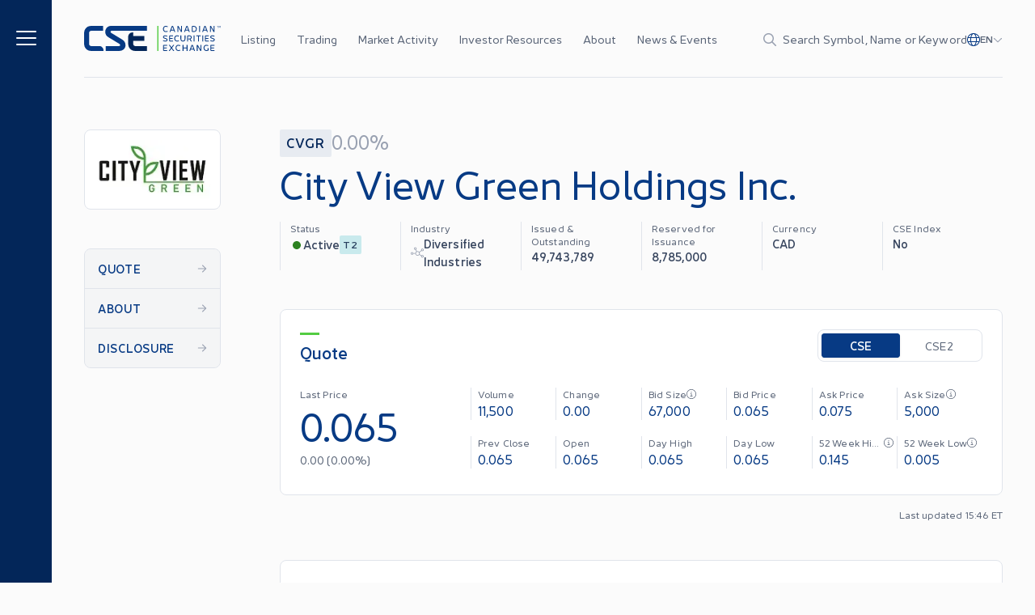

--- FILE ---
content_type: text/html; charset=utf-8
request_url: https://thecse.com/listings/city-view-green-holdings-inc/?page=4
body_size: 29396
content:
<!DOCTYPE html><html lang="en"><head><meta charSet="utf-8"/><meta name="viewport" content="width=device-width"/><link rel="icon" href="/favicon.ico"/><link rel="icon" type="image/png" sizes="16x16" href="/favicon-16x16.png"/><link rel="icon" type="image/png" sizes="32x32" href="/favicon-32x32.png"/><link rel="apple-touch-icon" sizes="180x180" href="/apple-touch-icon.png"/><link rel="manifest" href="/site.webmanifest"/><meta property="og:type" content="website"/><meta property="twitter:card" content="summary_large_image"/><title>City View Green Holdings Inc. | The Canadian Securities Exchange (CSE)</title><meta name="title" content="City View Green Holdings Inc. | The Canadian Securities Exchange (CSE)"/><meta property="og:title" content="City View Green Holdings Inc. | The Canadian Securities Exchange (CSE)"/><meta property="twitter:title" content="City View Green Holdings Inc. | The Canadian Securities Exchange (CSE)"/><meta name="description" content=" The CSE provides a modern and efficient alternative for companies looking to access the Canadian public capital markets."/><meta property="og:description" content=" The CSE provides a modern and efficient alternative for companies looking to access the Canadian public capital markets."/><meta property="twitter:description" content=" The CSE provides a modern and efficient alternative for companies looking to access the Canadian public capital markets."/><meta property="og:image" content="https://cse-website.imgix.net/2023/05/listing-on-the-cse-cta-banner@2x.jpg?w=1200&amp;h=630&amp;q=80"/><meta property="twitter:image" content="https://cse-website.imgix.net/2023/05/listing-on-the-cse-cta-banner@2x.jpg?w=1200&amp;h=630&amp;q=80"/><link rel="preload" as="image" imageSrcSet="/_next/image/?url=https%3A%2F%2Fwebfiles.thecse.com%2FCVGR.jpg%3FoJxdSzVfN_PL0Oe1plCi7sssBIzso8F4&amp;w=640&amp;q=75 1x, /_next/image/?url=https%3A%2F%2Fwebfiles.thecse.com%2FCVGR.jpg%3FoJxdSzVfN_PL0Oe1plCi7sssBIzso8F4&amp;w=1024&amp;q=75 2x"/><meta name="next-head-count" content="19"/><link rel="preload" href="/_next/static/css/f15baabd591ba3aa.css" as="style"/><link rel="stylesheet" href="/_next/static/css/f15baabd591ba3aa.css" data-n-g=""/><noscript data-n-css=""></noscript><script defer="" nomodule="" src="/_next/static/chunks/polyfills-c67a75d1b6f99dc8.js"></script><script src="/_next/static/chunks/webpack-ac6999db9580f693.js" defer=""></script><script src="/_next/static/chunks/framework-3c3428e9c0f09017.js" defer=""></script><script src="/_next/static/chunks/main-a5fb1208d1abdb3c.js" defer=""></script><script src="/_next/static/chunks/pages/_app-3fb33272828d2891.js" defer=""></script><script src="/_next/static/chunks/pages/listings/%5Bslug%5D-cf7b4984cb80a75b.js" defer=""></script><script src="/_next/static/wLDjnqa8Medi4IUIIlCWX/_buildManifest.js" defer=""></script><script src="/_next/static/wLDjnqa8Medi4IUIIlCWX/_ssgManifest.js" defer=""></script></head><body><div id="__next"><style>
    #nprogress {
      pointer-events: none;
    }
    #nprogress .bar {
      background: #53CC42;
      position: fixed;
      z-index: 9999;
      top: 0;
      left: 0;
      width: 100%;
      height: 2px;
    }
    #nprogress .peg {
      display: block;
      position: absolute;
      right: 0px;
      width: 100px;
      height: 100%;
      box-shadow: 0 0 10px #53CC42, 0 0 5px #53CC42;
      opacity: 1;
      -webkit-transform: rotate(3deg) translate(0px, -4px);
      -ms-transform: rotate(3deg) translate(0px, -4px);
      transform: rotate(3deg) translate(0px, -4px);
    }
    #nprogress .spinner {
      display: block;
      position: fixed;
      z-index: 1031;
      top: 15px;
      right: 15px;
    }
    #nprogress .spinner-icon {
      width: 18px;
      height: 18px;
      box-sizing: border-box;
      border: solid 2px transparent;
      border-top-color: #53CC42;
      border-left-color: #53CC42;
      border-radius: 50%;
      -webkit-animation: nprogresss-spinner 400ms linear infinite;
      animation: nprogress-spinner 400ms linear infinite;
    }
    .nprogress-custom-parent {
      overflow: hidden;
      position: relative;
    }
    .nprogress-custom-parent #nprogress .spinner,
    .nprogress-custom-parent #nprogress .bar {
      position: absolute;
    }
    @-webkit-keyframes nprogress-spinner {
      0% {
        -webkit-transform: rotate(0deg);
      }
      100% {
        -webkit-transform: rotate(360deg);
      }
    }
    @keyframes nprogress-spinner {
      0% {
        transform: rotate(0deg);
      }
      100% {
        transform: rotate(360deg);
      }
    }
  </style><noscript><iframe title="gtm-iframe" src="https://www.googletagmanager.com/ns.html?id=GTM-5QXDDJXR" height="0" width="0" style="display:none;visibility:hidden"></iframe></noscript><div class="grid grid-cols-[16px_1fr_16px] grid-rows-[auto_1fr] md:grid-cols-[40px_1fr_40px] lg:grid-cols-[64px_minmax(40px,1fr)_minmax(auto,var(--container-max-width))_minmax(40px,1fr)]"><header class="container col-span-1 col-start-2 md:col-start-3"><div class="lg:hidden"></div><div id="siteHeader" class="fixed left-0 top-0 z-[140] w-full transition-transform duration-300 ease-in-out will-change-transform lg:z-[70] lg:w-full lg:bg-grey-page grid grid-cols-[16px_1fr_16px] grid-rows-[auto_1fr] md:grid-cols-[40px_1fr_40px] lg:grid-cols-[64px_minmax(40px,1fr)_minmax(auto,var(--container-max-width))_minmax(40px,1fr)] bg-blue-deep" style="backface-visibility:hidden"><div id="mainNav" class="container relative z-50 col-span-1 col-start-2 flex h-14 items-center text-white lg:col-start-3 lg:h-24 lg:border-none"><div class="flex w-full items-center justify-between border-grey-light lg:h-24 lg:border-b"><div class="flex items-center lg:hidden"><button class="mt-px flex items-center" aria-label="Menu"><span class="icon inline-block fill-current h-5 w-5" aria-hidden="true"><svg xmlns="http://www.w3.org/2000/svg" viewBox="0 0 448 512"><path d="M0 80C0 71.16 7.164 64 16 64H432C440.8 64 448 71.16 448 80C448 88.84 440.8 96 432 96H16C7.164 96 0 88.84 0 80zM0 240C0 231.2 7.164 224 16 224H432C440.8 224 448 231.2 448 240C448 248.8 440.8 256 432 256H16C7.164 256 0 248.8 0 240zM432 416H16C7.164 416 0 408.8 0 400C0 391.2 7.164 384 16 384H432C440.8 384 448 391.2 448 400C448 408.8 440.8 416 432 416z"></path></svg></span></button></div><a aria-label="Logo" class="focusable w-[110px] lg:w-[169px] ml-4 block max-w-[110px] shrink-0 lg:hidden lg:max-w-none lg:pl-0" href="/"><svg viewBox="0 0 182 33" fill="none" xmlns="http://www.w3.org/2000/svg" class="max-w-full"><g clip-path="url(#clip0_826_34806)"><path d="M35.8199 0.0351562C31.0407 0.0351562 28.1836 3.89673 28.1836 7.71801C28.1836 10.8544 29.4733 13.2221 32.5772 15.0476C37.3348 17.8461 46.0418 23.0806 47.1432 23.7686C48.7106 24.7449 48.2509 26.5393 46.4151 26.5393H28.8038V32.9329H46.665C51.5368 32.9329 55.1529 29.8058 55.1529 25.4422C55.1529 22.2903 53.7737 19.8203 50.9876 18.1219C47.8714 16.219 37.5014 10.0641 36.0359 9.13743C34.882 8.41222 34.8079 6.42875 36.835 6.42875H83.7451V0.0351562H35.8199Z" fill="white"></path><path d="M20.5918 26.5393H9.50605C7.93868 26.5393 6.67059 25.2624 6.67059 23.6911V9.27689C6.67059 7.70251 7.94177 6.42875 9.50605 6.42875H25.3526V0.0351562H9.27157C3.5667 0.0351562 0 4.374 0 9.72627V23.2418C0 28.9721 3.94311 32.9329 9.27157 32.9329H25.8246V32.031C25.8246 29.3905 23.4705 26.5362 20.5887 26.5362L20.5918 26.5393Z" fill="white"></path><path d="M83.7443 26.539H68.2248C66.6574 26.539 65.3893 25.2622 65.3893 23.6909V19.7301H80.3257V13.3366H65.3893V8.62891H64.328C61.0636 8.62891 58.7188 11.288 58.7188 14.5669V23.2446C58.7188 28.975 62.6619 32.9357 67.9903 32.9357H83.7474V26.5421L83.7443 26.539Z" fill="#D6DCE5"></path><path d="M99.0153 0.0351562H97.4727V32.9329H99.0153V0.0351562Z" fill="#53CC42"></path><path d="M106.097 6.95764C105.406 6.20764 105.066 5.22831 105.066 4.04442C105.066 2.86054 105.406 1.8781 106.085 1.1312C106.776 0.381198 107.658 0 108.757 0C109.583 0 110.49 0.232438 111.481 0.681818L111.061 1.62087C110.167 1.25207 109.42 1.06302 108.812 1.06302C108.013 1.06302 107.374 1.34814 106.915 1.90599C106.467 2.46384 106.236 3.17355 106.236 4.04442C106.236 4.91529 106.467 5.6374 106.927 6.19525C107.387 6.7531 108.013 7.02583 108.812 7.02583C109.475 7.02583 110.234 6.87707 111.061 6.58884L111.469 7.54339C110.45 7.91219 109.543 8.08884 108.757 8.08884C107.67 8.08884 106.791 7.70764 106.1 6.95764H106.097Z" fill="white"></path><path d="M120.245 7.99277L119.567 6.16735H115.744L115.065 7.99277H113.871L116.651 0.653926C116.827 0.216942 117.166 0 117.669 0C118.172 0 118.496 0.216942 118.672 0.653926L121.436 7.99277H120.242H120.245ZM116.123 5.16012H119.2L117.654 1.00723L116.12 5.16012H116.123Z" fill="white"></path><path d="M129.231 0.0960744H130.385V7.35434C130.385 7.83161 130.005 8.10434 129.586 8.10434C129.234 8.10434 128.975 7.96798 128.815 7.68285L125.451 1.84091V7.99277H124.285V0.734504C124.285 0.257231 124.652 0 125.1 0C125.451 0 125.723 0.14876 125.899 0.44938L129.234 6.27583V0.0960744H129.231Z" fill="white"></path><path d="M139.554 7.99277L138.875 6.16735H135.053L134.374 7.99277H133.18L135.96 0.653926C136.135 0.216942 136.475 0 136.978 0C137.481 0 137.805 0.216942 137.981 0.653926L140.745 7.99277H139.551H139.554ZM135.432 5.16012H138.508L136.962 1.00723L135.429 5.16012H135.432Z" fill="white"></path><path d="M146.441 0.0976562C147.527 0.0976562 148.406 0.478855 149.097 1.22885C149.789 1.97885 150.14 2.9179 150.14 4.0491C150.14 5.1803 149.789 6.13175 149.097 6.88175C148.406 7.63175 147.524 7.99745 146.441 7.99745H144.328C143.852 7.99745 143.488 7.62865 143.488 7.15447V0.956127C143.488 0.466458 143.855 0.0976562 144.328 0.0976562H146.441ZM146.401 6.93443C147.172 6.93443 147.799 6.66171 148.258 6.11625C148.733 5.5584 148.965 4.87658 148.965 4.046C148.965 3.21542 148.733 2.53361 148.258 1.99125C147.799 1.4334 147.175 1.16067 146.401 1.16067H144.639V6.93133H146.401V6.93443Z" fill="white"></path><path d="M153.246 7.99435V0.0976562H154.397V7.99435H153.246Z" fill="white"></path><path d="M163.628 7.99277L162.95 6.16735H159.127L158.448 7.99277H157.254L160.034 0.653926C160.21 0.216942 160.549 0 161.052 0C161.555 0 161.879 0.216942 162.055 0.653926L164.819 7.99277H163.625H163.628ZM159.506 5.16012H162.582L161.037 1.00723L159.503 5.16012H159.506Z" fill="white"></path><path d="M172.614 0.0960744H173.768V7.35434C173.768 7.83161 173.388 8.10434 172.969 8.10434C172.617 8.10434 172.358 7.96798 172.197 7.68285L168.834 1.84091V7.99277H167.668V0.734504C167.668 0.257231 168.035 0 168.483 0C168.834 0 169.106 0.14876 169.282 0.44938L172.617 6.27583V0.0960744H172.614Z" fill="white"></path><path d="M105.027 19.7086L105.446 18.7293C106.353 19.2345 107.304 19.4917 108.294 19.4917C109.284 19.4917 109.948 18.9865 109.948 18.376C109.948 18.063 109.8 17.7902 109.513 17.5857C109.229 17.3688 108.686 17.1487 107.871 16.9318C107.017 16.6993 106.569 16.5506 105.986 16.1818C105.403 15.813 105.131 15.283 105.131 14.5733C105.131 14 105.375 13.5103 105.863 13.0888C106.366 12.6673 107.041 12.4473 107.911 12.4473C108.862 12.4473 109.877 12.6921 110.975 13.1973L110.556 14.1642C109.497 13.7272 108.618 13.5103 107.899 13.5103C106.924 13.5103 106.313 13.9597 106.313 14.5733C106.313 14.8863 106.449 15.1311 106.705 15.3233C106.961 15.5154 107.476 15.7045 108.223 15.909C109.158 16.1663 109.701 16.3584 110.284 16.7396C110.867 17.1084 111.123 17.6384 111.123 18.3605C111.123 18.9586 110.867 19.4762 110.336 19.9008C109.821 20.3223 109.13 20.5423 108.263 20.5423C107.084 20.5423 105.998 20.2696 105.023 19.7117L105.027 19.7086Z" fill="white"></path><path d="M118.434 13.6068H114.49V15.9746H117.863V16.9694H114.49V19.3806H118.434V20.4436H114.151C113.704 20.4436 113.324 20.0624 113.324 19.613V13.3775C113.324 12.9281 113.704 12.5469 114.151 12.5469H118.434V13.6099V13.6068Z" fill="white"></path><path d="M121.105 19.4069C120.414 18.6569 120.074 17.6775 120.074 16.4936C120.074 15.3098 120.414 14.3273 121.092 13.5804C121.784 12.8304 122.666 12.4492 123.764 12.4492C124.591 12.4492 125.498 12.6817 126.489 13.131L126.069 14.0701C125.174 13.7013 124.428 13.5122 123.82 13.5122C123.021 13.5122 122.382 13.7974 121.922 14.3552C121.475 14.9131 121.244 15.6228 121.244 16.4936C121.244 17.3645 121.475 18.0866 121.935 18.6445C122.394 19.2023 123.021 19.475 123.82 19.475C124.483 19.475 125.242 19.3263 126.069 19.0381L126.476 19.9926C125.458 20.3614 124.551 20.5381 123.764 20.5381C122.678 20.5381 121.799 20.1569 121.108 19.4069H121.105Z" fill="white"></path><path d="M128.266 16.8082V12.5469H129.416V16.8082C129.416 18.4291 130.243 19.4487 131.653 19.4487C133.063 19.4487 133.875 18.4012 133.875 16.8082V12.5469H135.029V16.8082C135.029 17.9797 134.717 18.8909 134.106 19.5603C133.495 20.2142 132.668 20.5396 131.653 20.5396C129.592 20.5396 128.266 19.1512 128.266 16.8082Z" fill="white"></path><path d="M143.516 20.4436H142.229L140.452 17.6264H138.514V20.4436H137.363V13.4053C137.363 12.9157 137.73 12.5469 138.203 12.5469H140.359C141.242 12.5469 141.973 12.7917 142.541 13.269C143.124 13.7463 143.408 14.3723 143.408 15.1192C143.408 16.2101 142.729 17.0531 141.63 17.4219L143.516 20.4436ZM138.514 13.5541V16.6595H140.264C141.402 16.6595 142.241 16.0458 142.241 15.1192C142.241 14.6698 142.05 14.2886 141.67 14.0035C141.291 13.7029 140.816 13.5541 140.26 13.5541H138.511H138.514Z" fill="white"></path><path d="M145.887 20.4436V12.5469H147.041V20.4436H145.887Z" fill="white"></path><path d="M155.322 12.5469V13.6099H152.964V20.4467H151.81V13.6099H149.453V12.5469H155.318H155.322Z" fill="white"></path><path d="M157.496 20.4436V12.5469H158.647V20.4436H157.496Z" fill="white"></path><path d="M166.148 13.6068H162.205V15.9746H165.578V16.9694H162.205V19.3806H166.148V20.4436H161.866C161.419 20.4436 161.039 20.0624 161.039 19.613V13.3775C161.039 12.9281 161.419 12.5469 161.866 12.5469H166.148V13.6099V13.6068Z" fill="white"></path><path d="M167.902 19.7086L168.321 18.7293C169.228 19.2345 170.179 19.4917 171.169 19.4917C172.159 19.4917 172.823 18.9865 172.823 18.376C172.823 18.063 172.675 17.7902 172.388 17.5857C172.104 17.3688 171.561 17.1487 170.746 16.9318C169.892 16.6993 169.444 16.5506 168.861 16.1818C168.278 15.813 168.006 15.283 168.006 14.5733C168.006 14 168.25 13.5103 168.738 13.0888C169.241 12.6673 169.916 12.4473 170.786 12.4473C171.737 12.4473 172.752 12.6921 173.85 13.1973L173.431 14.1642C172.372 13.7272 171.493 13.5103 170.774 13.5103C169.799 13.5103 169.188 13.9597 169.188 14.5733C169.188 14.8863 169.324 15.1311 169.58 15.3233C169.836 15.5154 170.351 15.7045 171.098 15.909C172.033 16.1663 172.576 16.3584 173.159 16.7396C173.742 17.1084 173.998 17.6384 173.998 18.3605C173.998 18.9586 173.742 19.4762 173.211 19.9008C172.696 20.3223 172.005 20.5423 171.138 20.5423C169.959 20.5423 168.873 20.2696 167.898 19.7117L167.902 19.7086Z" fill="white"></path><path d="M110.719 26.056H106.394V28.4238H110.149V29.4186H106.394V31.8298H110.719V32.8928H106.057C105.61 32.8928 105.23 32.5116 105.23 32.0622V25.8267C105.23 25.3773 105.61 24.9961 106.057 24.9961H110.719V26.0591V26.056Z" fill="white"></path><path d="M120.035 24.9961L117.187 28.9444L120.035 32.8928H118.692L116.428 29.7471L114.163 32.8928H112.809L115.669 28.9444L112.809 24.9961H114.163L116.428 28.1418L118.692 24.9961H120.035Z" fill="white"></path><path d="M122.851 31.8561C122.16 31.1061 121.82 30.1267 121.82 28.9429C121.82 27.759 122.16 26.7765 122.838 26.0296C123.53 25.2796 124.412 24.8984 125.51 24.8984C126.337 24.8984 127.244 25.1309 128.235 25.5803L127.815 26.5193C126.92 26.1505 126.174 25.9615 125.566 25.9615C124.767 25.9615 124.128 26.2466 123.668 26.8044C123.221 27.3623 122.99 28.072 122.99 28.9429C122.99 29.8137 123.221 30.5358 123.681 31.0937C124.141 31.6515 124.767 31.9243 125.566 31.9243C126.229 31.9243 126.988 31.7755 127.815 31.4873L128.222 32.4418C127.204 32.8106 126.297 32.9873 125.51 32.9873C124.424 32.9873 123.545 32.6061 122.854 31.8561H122.851Z" fill="white"></path><path d="M136.592 24.9961H137.758V32.8928H136.592V29.4217H132.377V32.8928H131.227V24.9961H132.377V28.4269H136.592V24.9961Z" fill="white"></path><path d="M146.527 32.8912L145.848 31.0658H142.025L141.346 32.8912H140.152L142.932 25.5524C143.108 25.1154 143.448 24.8984 143.95 24.8984C144.453 24.8984 144.777 25.1154 144.953 25.5524L147.718 32.8912H146.524H146.527ZM142.405 30.0586H145.481L143.935 25.9057L142.402 30.0586H142.405Z" fill="white"></path><path d="M154.969 24.9953H156.123V32.2536C156.123 32.7309 155.744 33.0036 155.324 33.0036C154.972 33.0036 154.713 32.8672 154.553 32.5821L151.19 26.7402V32.8951H150.023V25.6368C150.023 25.1596 150.391 24.9023 150.838 24.9023C151.19 24.9023 151.461 25.0511 151.637 25.3517L154.972 31.1782V24.9953H154.969Z" fill="white"></path><path d="M164.618 29.2415H165.729V32.3314C164.862 32.7684 163.884 32.9853 162.789 32.9853C161.693 32.9853 160.823 32.6041 160.132 31.8541C159.441 31.1041 159.102 30.1248 159.102 28.9409C159.102 27.757 159.441 26.7746 160.12 26.0277C160.811 25.2777 161.693 24.8965 162.792 24.8965C163.674 24.8965 164.594 25.1289 165.556 25.5783L165.149 26.5174C164.254 26.1485 163.48 25.9595 162.832 25.9595C162.033 25.9595 161.409 26.2446 160.947 26.8025C160.499 27.3603 160.268 28.07 160.268 28.9409C160.268 29.8118 160.499 30.5339 160.959 31.0917C161.419 31.6496 162.042 31.9223 162.829 31.9223C163.384 31.9223 163.983 31.8262 164.618 31.6496V29.2384V29.2415Z" fill="white"></path><path d="M173.696 26.056H169.37V28.4238H173.125V29.4186H169.37V31.8298H173.696V32.8928H169.034C168.587 32.8928 168.207 32.5116 168.207 32.0622V25.8267C168.207 25.3773 168.587 24.9961 169.034 24.9961H173.696V26.0591V26.056Z" fill="white"></path><path d="M178.911 0.0246582V0.324808H178.032V2.65015H177.714V0.324808H176.838V0.0246582H178.911Z" fill="white"></path><path d="M182 2.65022H181.689L181.614 0.531034L180.918 2.01364C180.882 2.08291 180.831 2.11424 180.763 2.11424C180.691 2.11424 180.64 2.08126 180.607 2.01364L179.908 0.53928L179.832 2.65022H179.522L179.609 0.217691C179.612 0.0907047 179.709 0 179.836 0C179.938 0 180.005 0.0395802 180.045 0.123688L180.763 1.65247L181.477 0.123688C181.517 0.0412294 181.586 0 181.686 0C181.813 0 181.91 0.0907047 181.913 0.217691L182 2.65022Z" fill="white"></path></g><defs><clipPath id="clip0_826_34806"><rect width="182" height="33" fill="white"></rect></clipPath></defs></svg></a><a aria-label="Logo" class="focusable w-[110px] lg:w-[169px] hidden shrink-0 lg:block" href="/"><svg viewBox="0 0 182 33" fill="none" xmlns="http://www.w3.org/2000/svg" class="max-w-full"><g clip-path="url(#clip0_826_34806)"><path d="M35.8199 0.0351562C31.0407 0.0351562 28.1836 3.89673 28.1836 7.71801C28.1836 10.8544 29.4733 13.2221 32.5772 15.0476C37.3348 17.8461 46.0418 23.0806 47.1432 23.7686C48.7106 24.7449 48.2509 26.5393 46.4151 26.5393H28.8038V32.9329H46.665C51.5368 32.9329 55.1529 29.8058 55.1529 25.4422C55.1529 22.2903 53.7737 19.8203 50.9876 18.1219C47.8714 16.219 37.5014 10.0641 36.0359 9.13743C34.882 8.41222 34.8079 6.42875 36.835 6.42875H83.7451V0.0351562H35.8199Z" fill="#073A84"></path><path d="M20.5918 26.5393H9.50605C7.93868 26.5393 6.67059 25.2624 6.67059 23.6911V9.27689C6.67059 7.70251 7.94177 6.42875 9.50605 6.42875H25.3526V0.0351562H9.27157C3.5667 0.0351562 0 4.374 0 9.72627V23.2418C0 28.9721 3.94311 32.9329 9.27157 32.9329H25.8246V32.031C25.8246 29.3905 23.4705 26.5362 20.5887 26.5362L20.5918 26.5393Z" fill="#073A84"></path><path d="M83.7443 26.539H68.2248C66.6574 26.539 65.3893 25.2622 65.3893 23.6909V19.7301H80.3257V13.3366H65.3893V8.62891H64.328C61.0636 8.62891 58.7188 11.288 58.7188 14.5669V23.2446C58.7188 28.975 62.6619 32.9357 67.9903 32.9357H83.7474V26.5421L83.7443 26.539Z" fill="#032659"></path><path d="M99.0153 0.0351562H97.4727V32.9329H99.0153V0.0351562Z" fill="#53CC42"></path><path d="M106.097 6.95764C105.406 6.20764 105.066 5.22831 105.066 4.04442C105.066 2.86054 105.406 1.8781 106.085 1.1312C106.776 0.381198 107.658 0 108.757 0C109.583 0 110.49 0.232438 111.481 0.681818L111.061 1.62087C110.167 1.25207 109.42 1.06302 108.812 1.06302C108.013 1.06302 107.374 1.34814 106.915 1.90599C106.467 2.46384 106.236 3.17355 106.236 4.04442C106.236 4.91529 106.467 5.6374 106.927 6.19525C107.387 6.7531 108.013 7.02583 108.812 7.02583C109.475 7.02583 110.234 6.87707 111.061 6.58884L111.469 7.54339C110.45 7.91219 109.543 8.08884 108.757 8.08884C107.67 8.08884 106.791 7.70764 106.1 6.95764H106.097Z" fill="#073A84"></path><path d="M120.245 7.99277L119.567 6.16735H115.744L115.065 7.99277H113.871L116.651 0.653926C116.827 0.216942 117.166 0 117.669 0C118.172 0 118.496 0.216942 118.672 0.653926L121.436 7.99277H120.242H120.245ZM116.123 5.16012H119.2L117.654 1.00723L116.12 5.16012H116.123Z" fill="#073A84"></path><path d="M129.231 0.0960744H130.385V7.35434C130.385 7.83161 130.005 8.10434 129.586 8.10434C129.234 8.10434 128.975 7.96798 128.815 7.68285L125.451 1.84091V7.99277H124.285V0.734504C124.285 0.257231 124.652 0 125.1 0C125.451 0 125.723 0.14876 125.899 0.44938L129.234 6.27583V0.0960744H129.231Z" fill="#073A84"></path><path d="M139.554 7.99277L138.875 6.16735H135.053L134.374 7.99277H133.18L135.96 0.653926C136.135 0.216942 136.475 0 136.978 0C137.481 0 137.805 0.216942 137.981 0.653926L140.745 7.99277H139.551H139.554ZM135.432 5.16012H138.508L136.962 1.00723L135.429 5.16012H135.432Z" fill="#073A84"></path><path d="M146.441 0.0976562C147.527 0.0976562 148.406 0.478855 149.097 1.22885C149.789 1.97885 150.14 2.9179 150.14 4.0491C150.14 5.1803 149.789 6.13175 149.097 6.88175C148.406 7.63175 147.524 7.99745 146.441 7.99745H144.328C143.852 7.99745 143.488 7.62865 143.488 7.15447V0.956127C143.488 0.466458 143.855 0.0976562 144.328 0.0976562H146.441ZM146.401 6.93443C147.172 6.93443 147.799 6.66171 148.258 6.11625C148.733 5.5584 148.965 4.87658 148.965 4.046C148.965 3.21542 148.733 2.53361 148.258 1.99125C147.799 1.4334 147.175 1.16067 146.401 1.16067H144.639V6.93133H146.401V6.93443Z" fill="#073A84"></path><path d="M153.246 7.99435V0.0976562H154.397V7.99435H153.246Z" fill="#073A84"></path><path d="M163.628 7.99277L162.95 6.16735H159.127L158.448 7.99277H157.254L160.034 0.653926C160.21 0.216942 160.549 0 161.052 0C161.555 0 161.879 0.216942 162.055 0.653926L164.819 7.99277H163.625H163.628ZM159.506 5.16012H162.582L161.037 1.00723L159.503 5.16012H159.506Z" fill="#073A84"></path><path d="M172.614 0.0960744H173.768V7.35434C173.768 7.83161 173.388 8.10434 172.969 8.10434C172.617 8.10434 172.358 7.96798 172.197 7.68285L168.834 1.84091V7.99277H167.668V0.734504C167.668 0.257231 168.035 0 168.483 0C168.834 0 169.106 0.14876 169.282 0.44938L172.617 6.27583V0.0960744H172.614Z" fill="#073A84"></path><path d="M105.027 19.7086L105.446 18.7293C106.353 19.2345 107.304 19.4917 108.294 19.4917C109.284 19.4917 109.948 18.9865 109.948 18.376C109.948 18.063 109.8 17.7902 109.513 17.5857C109.229 17.3688 108.686 17.1487 107.871 16.9318C107.017 16.6993 106.569 16.5506 105.986 16.1818C105.403 15.813 105.131 15.283 105.131 14.5733C105.131 14 105.375 13.5103 105.863 13.0888C106.366 12.6673 107.041 12.4473 107.911 12.4473C108.862 12.4473 109.877 12.6921 110.975 13.1973L110.556 14.1642C109.497 13.7272 108.618 13.5103 107.899 13.5103C106.924 13.5103 106.313 13.9597 106.313 14.5733C106.313 14.8863 106.449 15.1311 106.705 15.3233C106.961 15.5154 107.476 15.7045 108.223 15.909C109.158 16.1663 109.701 16.3584 110.284 16.7396C110.867 17.1084 111.123 17.6384 111.123 18.3605C111.123 18.9586 110.867 19.4762 110.336 19.9008C109.821 20.3223 109.13 20.5423 108.263 20.5423C107.084 20.5423 105.998 20.2696 105.023 19.7117L105.027 19.7086Z" fill="#073A84"></path><path d="M118.434 13.6068H114.49V15.9746H117.863V16.9694H114.49V19.3806H118.434V20.4436H114.151C113.704 20.4436 113.324 20.0624 113.324 19.613V13.3775C113.324 12.9281 113.704 12.5469 114.151 12.5469H118.434V13.6099V13.6068Z" fill="#073A84"></path><path d="M121.105 19.4069C120.414 18.6569 120.074 17.6775 120.074 16.4936C120.074 15.3098 120.414 14.3273 121.092 13.5804C121.784 12.8304 122.666 12.4492 123.764 12.4492C124.591 12.4492 125.498 12.6817 126.489 13.131L126.069 14.0701C125.174 13.7013 124.428 13.5122 123.82 13.5122C123.021 13.5122 122.382 13.7974 121.922 14.3552C121.475 14.9131 121.244 15.6228 121.244 16.4936C121.244 17.3645 121.475 18.0866 121.935 18.6445C122.394 19.2023 123.021 19.475 123.82 19.475C124.483 19.475 125.242 19.3263 126.069 19.0381L126.476 19.9926C125.458 20.3614 124.551 20.5381 123.764 20.5381C122.678 20.5381 121.799 20.1569 121.108 19.4069H121.105Z" fill="#073A84"></path><path d="M128.266 16.8082V12.5469H129.416V16.8082C129.416 18.4291 130.243 19.4487 131.653 19.4487C133.063 19.4487 133.875 18.4012 133.875 16.8082V12.5469H135.029V16.8082C135.029 17.9797 134.717 18.8909 134.106 19.5603C133.495 20.2142 132.668 20.5396 131.653 20.5396C129.592 20.5396 128.266 19.1512 128.266 16.8082Z" fill="#073A84"></path><path d="M143.516 20.4436H142.229L140.452 17.6264H138.514V20.4436H137.363V13.4053C137.363 12.9157 137.73 12.5469 138.203 12.5469H140.359C141.242 12.5469 141.973 12.7917 142.541 13.269C143.124 13.7463 143.408 14.3723 143.408 15.1192C143.408 16.2101 142.729 17.0531 141.63 17.4219L143.516 20.4436ZM138.514 13.5541V16.6595H140.264C141.402 16.6595 142.241 16.0458 142.241 15.1192C142.241 14.6698 142.05 14.2886 141.67 14.0035C141.291 13.7029 140.816 13.5541 140.26 13.5541H138.511H138.514Z" fill="#073A84"></path><path d="M145.887 20.4436V12.5469H147.041V20.4436H145.887Z" fill="#073A84"></path><path d="M155.322 12.5469V13.6099H152.964V20.4467H151.81V13.6099H149.453V12.5469H155.318H155.322Z" fill="#073A84"></path><path d="M157.496 20.4436V12.5469H158.647V20.4436H157.496Z" fill="#073A84"></path><path d="M166.148 13.6068H162.205V15.9746H165.578V16.9694H162.205V19.3806H166.148V20.4436H161.866C161.419 20.4436 161.039 20.0624 161.039 19.613V13.3775C161.039 12.9281 161.419 12.5469 161.866 12.5469H166.148V13.6099V13.6068Z" fill="#073A84"></path><path d="M167.902 19.7086L168.321 18.7293C169.228 19.2345 170.179 19.4917 171.169 19.4917C172.159 19.4917 172.823 18.9865 172.823 18.376C172.823 18.063 172.675 17.7902 172.388 17.5857C172.104 17.3688 171.561 17.1487 170.746 16.9318C169.892 16.6993 169.444 16.5506 168.861 16.1818C168.278 15.813 168.006 15.283 168.006 14.5733C168.006 14 168.25 13.5103 168.738 13.0888C169.241 12.6673 169.916 12.4473 170.786 12.4473C171.737 12.4473 172.752 12.6921 173.85 13.1973L173.431 14.1642C172.372 13.7272 171.493 13.5103 170.774 13.5103C169.799 13.5103 169.188 13.9597 169.188 14.5733C169.188 14.8863 169.324 15.1311 169.58 15.3233C169.836 15.5154 170.351 15.7045 171.098 15.909C172.033 16.1663 172.576 16.3584 173.159 16.7396C173.742 17.1084 173.998 17.6384 173.998 18.3605C173.998 18.9586 173.742 19.4762 173.211 19.9008C172.696 20.3223 172.005 20.5423 171.138 20.5423C169.959 20.5423 168.873 20.2696 167.898 19.7117L167.902 19.7086Z" fill="#073A84"></path><path d="M110.719 26.056H106.394V28.4238H110.149V29.4186H106.394V31.8298H110.719V32.8928H106.057C105.61 32.8928 105.23 32.5116 105.23 32.0622V25.8267C105.23 25.3773 105.61 24.9961 106.057 24.9961H110.719V26.0591V26.056Z" fill="#073A84"></path><path d="M120.035 24.9961L117.187 28.9444L120.035 32.8928H118.692L116.428 29.7471L114.163 32.8928H112.809L115.669 28.9444L112.809 24.9961H114.163L116.428 28.1418L118.692 24.9961H120.035Z" fill="#073A84"></path><path d="M122.851 31.8561C122.16 31.1061 121.82 30.1267 121.82 28.9429C121.82 27.759 122.16 26.7765 122.838 26.0296C123.53 25.2796 124.412 24.8984 125.51 24.8984C126.337 24.8984 127.244 25.1309 128.235 25.5803L127.815 26.5193C126.92 26.1505 126.174 25.9615 125.566 25.9615C124.767 25.9615 124.128 26.2466 123.668 26.8044C123.221 27.3623 122.99 28.072 122.99 28.9429C122.99 29.8137 123.221 30.5358 123.681 31.0937C124.141 31.6515 124.767 31.9243 125.566 31.9243C126.229 31.9243 126.988 31.7755 127.815 31.4873L128.222 32.4418C127.204 32.8106 126.297 32.9873 125.51 32.9873C124.424 32.9873 123.545 32.6061 122.854 31.8561H122.851Z" fill="#073A84"></path><path d="M136.592 24.9961H137.758V32.8928H136.592V29.4217H132.377V32.8928H131.227V24.9961H132.377V28.4269H136.592V24.9961Z" fill="#073A84"></path><path d="M146.527 32.8912L145.848 31.0658H142.025L141.346 32.8912H140.152L142.932 25.5524C143.108 25.1154 143.448 24.8984 143.95 24.8984C144.453 24.8984 144.777 25.1154 144.953 25.5524L147.718 32.8912H146.524H146.527ZM142.405 30.0586H145.481L143.935 25.9057L142.402 30.0586H142.405Z" fill="#073A84"></path><path d="M154.969 24.9953H156.123V32.2536C156.123 32.7309 155.744 33.0036 155.324 33.0036C154.972 33.0036 154.713 32.8672 154.553 32.5821L151.19 26.7402V32.8951H150.023V25.6368C150.023 25.1596 150.391 24.9023 150.838 24.9023C151.19 24.9023 151.461 25.0511 151.637 25.3517L154.972 31.1782V24.9953H154.969Z" fill="#073A84"></path><path d="M164.618 29.2415H165.729V32.3314C164.862 32.7684 163.884 32.9853 162.789 32.9853C161.693 32.9853 160.823 32.6041 160.132 31.8541C159.441 31.1041 159.102 30.1248 159.102 28.9409C159.102 27.757 159.441 26.7746 160.12 26.0277C160.811 25.2777 161.693 24.8965 162.792 24.8965C163.674 24.8965 164.594 25.1289 165.556 25.5783L165.149 26.5174C164.254 26.1485 163.48 25.9595 162.832 25.9595C162.033 25.9595 161.409 26.2446 160.947 26.8025C160.499 27.3603 160.268 28.07 160.268 28.9409C160.268 29.8118 160.499 30.5339 160.959 31.0917C161.419 31.6496 162.042 31.9223 162.829 31.9223C163.384 31.9223 163.983 31.8262 164.618 31.6496V29.2384V29.2415Z" fill="#073A84"></path><path d="M173.696 26.056H169.37V28.4238H173.125V29.4186H169.37V31.8298H173.696V32.8928H169.034C168.587 32.8928 168.207 32.5116 168.207 32.0622V25.8267C168.207 25.3773 168.587 24.9961 169.034 24.9961H173.696V26.0591V26.056Z" fill="#073A84"></path><path d="M178.911 0.0246582V0.324808H178.032V2.65015H177.714V0.324808H176.838V0.0246582H178.911Z" fill="#073A84"></path><path d="M182 2.65022H181.689L181.614 0.531034L180.918 2.01364C180.882 2.08291 180.831 2.11424 180.763 2.11424C180.691 2.11424 180.64 2.08126 180.607 2.01364L179.908 0.53928L179.832 2.65022H179.522L179.609 0.217691C179.612 0.0907047 179.709 0 179.836 0C179.938 0 180.005 0.0395802 180.045 0.123688L180.763 1.65247L181.477 0.123688C181.517 0.0412294 181.586 0 181.686 0C181.813 0 181.91 0.0907047 181.913 0.217691L182 2.65022Z" fill="#073A84"></path></g><defs><clipPath id="clip0_826_34806"><rect width="182" height="33" fill="#073A84"></rect></clipPath></defs></svg></a><div class="flex h-full w-full flex-row-reverse items-center justify-start lg:flex-row lg:gap-8 xl:ml-3 2xl:ml-8 2xl:gap-12"><div class="block" style="opacity:0"><div class="hidden h-[55px] lg:flex lg:items-center"><nav aria-label="Main" data-orientation="horizontal" dir="ltr" class="relative flex flex-row gap-1"><div style="position:relative"><ul data-orientation="horizontal" class="no-scrollbar flex flex-row gap-0 overflow-x-auto 2xl:gap-2" dir="ltr"></ul></div></nav></div></div><div class="relative z-20 ml-6 lg:ml-auto max-lg:!w-auto"><button class="group flex max-w-[269px] items-center text-left text-grey-text hover:text-blue-cse" aria-label="Search"><span class="icon inline-block fill-current mr-2 h-4 w-4 shrink-0 grow translate-y-px text-white group-hover:text-green-cse lg:text-grey-medium" aria-hidden="true"><svg xmlns="http://www.w3.org/2000/svg" viewBox="0 0 512 512"><path d="M504.1 471l-134-134C399.1 301.5 415.1 256.8 415.1 208c0-114.9-93.13-208-208-208S-.0002 93.13-.0002 208S93.12 416 207.1 416c48.79 0 93.55-16.91 129-45.04l134 134C475.7 509.7 481.9 512 488 512s12.28-2.344 16.97-7.031C514.3 495.6 514.3 480.4 504.1 471zM48 208c0-88.22 71.78-160 160-160s160 71.78 160 160s-71.78 160-160 160S48 296.2 48 208z"></path></svg></span><span class="hidden truncate text-sm font-normal tracking-relaxed xl:block">Search Symbol, Name or Keyword</span></button></div><div class="relative text-left text-sm hidden lg:inline-block" data-headlessui-state=""><div class="flex items-center"><button aria-label="Change language" class="inline-flex items-center gap-2" id="headlessui-menu-button-:R2sad5m:" type="button" aria-haspopup="menu" aria-expanded="false" data-headlessui-state=""><span class="icon inline-block fill-current h-4 w-4 translate-y-px text-blue-cse" aria-hidden="true"><svg xmlns="http://www.w3.org/2000/svg" viewBox="0 0 512 512"><path d="M256 0C397.4 0 512 114.6 512 256C512 397.4 397.4 512 256 512C114.6 512 0 397.4 0 256C0 114.6 114.6 0 256 0zM256 480C272.7 480 296.4 465.6 317.9 422.7C327.8 402.9 336.1 378.1 341.1 352H170C175.9 378.1 184.2 402.9 194.1 422.7C215.6 465.6 239.3 480 256 480V480zM164.3 320H347.7C350.5 299.8 352 278.3 352 256C352 233.7 350.5 212.2 347.7 192H164.3C161.5 212.2 160 233.7 160 256C160 278.3 161.5 299.8 164.3 320V320zM341.1 160C336.1 133 327.8 109.1 317.9 89.29C296.4 46.37 272.7 32 256 32C239.3 32 215.6 46.37 194.1 89.29C184.2 109.1 175.9 133 170 160H341.1zM379.1 192C382.6 212.5 384 233.9 384 256C384 278.1 382.6 299.5 379.1 320H470.7C476.8 299.7 480 278.2 480 256C480 233.8 476.8 212.3 470.7 192H379.1zM327.5 43.66C348.5 71.99 365.1 112.4 374.7 160H458.4C432.6 105.5 385.3 63.12 327.5 43.66V43.66zM184.5 43.66C126.7 63.12 79.44 105.5 53.56 160H137.3C146.9 112.4 163.5 71.99 184.5 43.66V43.66zM32 256C32 278.2 35.24 299.7 41.28 320H132C129.4 299.5 128 278.1 128 256C128 233.9 129.4 212.5 132 192H41.28C35.24 212.3 32 233.8 32 256V256zM458.4 352H374.7C365.1 399.6 348.5 440 327.5 468.3C385.3 448.9 432.6 406.5 458.4 352zM137.3 352H53.56C79.44 406.5 126.7 448.9 184.5 468.3C163.5 440 146.9 399.6 137.3 352V352z"></path></svg></span><span class="text-xs font-bold uppercase text-grey-text">en</span><span class="icon inline-block fill-current h-3 w-3 translate-y-px text-grey-medium false" aria-hidden="true"><svg xmlns="http://www.w3.org/2000/svg" viewBox="0 0 448 512"><path d="M432.6 209.3l-191.1 183.1C235.1 397.8 229.1 400 224 400s-11.97-2.219-16.59-6.688L15.41 209.3C5.814 200.2 5.502 184.1 14.69 175.4c9.125-9.625 24.38-9.938 33.91-.7187L224 342.8l175.4-168c9.5-9.219 24.78-8.906 33.91 .7187C442.5 184.1 442.2 200.2 432.6 209.3z"></path></svg></span></button></div></div><div class="block lg:hidden"><button aria-label="Change language" class="inline-flex items-center gap-1.5 px-0 lg:h-16 lg:gap-2 lg:px-2"><span class="icon inline-block fill-current h-4 w-4 translate-y-px transition text-white" aria-hidden="true"><svg xmlns="http://www.w3.org/2000/svg" viewBox="0 0 512 512"><path d="M256 0C397.4 0 512 114.6 512 256C512 397.4 397.4 512 256 512C114.6 512 0 397.4 0 256C0 114.6 114.6 0 256 0zM256 480C272.7 480 296.4 465.6 317.9 422.7C327.8 402.9 336.1 378.1 341.1 352H170C175.9 378.1 184.2 402.9 194.1 422.7C215.6 465.6 239.3 480 256 480V480zM164.3 320H347.7C350.5 299.8 352 278.3 352 256C352 233.7 350.5 212.2 347.7 192H164.3C161.5 212.2 160 233.7 160 256C160 278.3 161.5 299.8 164.3 320V320zM341.1 160C336.1 133 327.8 109.1 317.9 89.29C296.4 46.37 272.7 32 256 32C239.3 32 215.6 46.37 194.1 89.29C184.2 109.1 175.9 133 170 160H341.1zM379.1 192C382.6 212.5 384 233.9 384 256C384 278.1 382.6 299.5 379.1 320H470.7C476.8 299.7 480 278.2 480 256C480 233.8 476.8 212.3 470.7 192H379.1zM327.5 43.66C348.5 71.99 365.1 112.4 374.7 160H458.4C432.6 105.5 385.3 63.12 327.5 43.66V43.66zM184.5 43.66C126.7 63.12 79.44 105.5 53.56 160H137.3C146.9 112.4 163.5 71.99 184.5 43.66V43.66zM32 256C32 278.2 35.24 299.7 41.28 320H132C129.4 299.5 128 278.1 128 256C128 233.9 129.4 212.5 132 192H41.28C35.24 212.3 32 233.8 32 256V256zM458.4 352H374.7C365.1 399.6 348.5 440 327.5 468.3C385.3 448.9 432.6 406.5 458.4 352zM137.3 352H53.56C79.44 406.5 126.7 448.9 184.5 468.3C163.5 440 146.9 399.6 137.3 352V352z"></path></svg></span><span class="text-xs font-bold uppercase text-white">en</span><span class="icon inline-block fill-current h-3 w-3 translate-y-px transition text-white" aria-hidden="true"><svg xmlns="http://www.w3.org/2000/svg" viewBox="0 0 320 512"><path d="M137.4 374.6c12.5 12.5 32.8 12.5 45.3 0l128-128c9.2-9.2 11.9-22.9 6.9-34.9s-16.6-19.8-29.6-19.8L32 192c-12.9 0-24.6 7.8-29.6 19.8s-2.2 25.7 6.9 34.9l128 128z"></path></svg></span></button></div></div></div></div></div><div><div><div id="sidemenu__bar" class="fixed left-0 top-0 z-[150] hidden h-screen w-16 items-start justify-center bg-blue-deep py-[30px] text-white lg:flex"><div class="mt-[3px] hidden h-10 lg:flex"><nav aria-label="Main" data-orientation="vertical" dir="ltr"><div style="position:relative"><ul data-orientation="vertical" class="flex flex-col" dir="ltr"><li class="flex"><button id="sidemenu__icon" data-state="closed" aria-expanded="false" aria-controls="radix-:R3d5m:-content-global" class="SideMenu_hamburger-icon__T8_Ye SideMenu_hamburger-icon--close__CkZhL" aria-label="Menu" data-radix-collection-item=""><div class="SideMenu_bar-wrapper__3xK_d"><div class="SideMenu_bar__CMXWy"></div><div class="SideMenu_bar__CMXWy"></div><div class="SideMenu_bar__CMXWy"></div></div></button></li></ul></div></nav></div></div></div></div><div class="fixed inset-0 z-[150] flex w-full flex-col lg:hidden pointer-events-none"><div class="flex h-dvh flex-col"></div></div></header><div id="sitePageWrapperContainer" class="container col-span-1 col-start-2 space-y-20 pt-16 lg:col-start-3 lg:space-y-24 lg:pt-24"><section id="" class="grid grid-cols-2 sm:grid-cols-12 lg:grid-cols-24 gap-x-6 gap-y-4 lg:gap-y-12 xl:gap-y-16 mt-6 md:mt-12 xl:mt-16"><div class="col-span-full hidden lg:col-span-4 xl:block"><div class="sticky transition-all duration-300 ease-in-out top-8"><div><div class="card transition-all mb-12 flex aspect-square items-center justify-center bg-white p-3"><img alt="Logo for City View Green Holdings Inc." srcSet="/_next/image/?url=https%3A%2F%2Fwebfiles.thecse.com%2FCVGR.jpg%3FoJxdSzVfN_PL0Oe1plCi7sssBIzso8F4&amp;w=640&amp;q=75 1x, /_next/image/?url=https%3A%2F%2Fwebfiles.thecse.com%2FCVGR.jpg%3FoJxdSzVfN_PL0Oe1plCi7sssBIzso8F4&amp;w=1024&amp;q=75 2x" src="/_next/image/?url=https%3A%2F%2Fwebfiles.thecse.com%2FCVGR.jpg%3FoJxdSzVfN_PL0Oe1plCi7sssBIzso8F4&amp;w=1024&amp;q=75" width="496" height="496" decoding="async" data-nimg="1" class="inline-block" style="color:transparent"/></div></div><nav class="block rounded-lg border border-grey-light bg-grey-bg"><ul class="flex flex-col divide-y divide-grey-light"><li class="group bg-grey-bg first:rounded-t-lg last:rounded-b-lg"><a href="#quote" class="group/link flex items-center justify-between p-4 text-sm font-bold uppercase leading-4 tracking-wider text-blue-cse group-first:rounded-t-lg group-last:rounded-b-lg hover:bg-white focus:bg-white"><span>Quote</span><span class="icon inline-block fill-current h-3 w-3 text-grey-medium group-hover/link:!text-green-cse group-focus/link:!text-green-cse" aria-hidden="true"><svg xmlns="http://www.w3.org/2000/svg" viewBox="0 0 448 512"><path d="M264.6 70.63l176 168c4.75 4.531 7.438 10.81 7.438 17.38s-2.688 12.84-7.438 17.38l-176 168c-9.594 9.125-24.78 8.781-33.94-.8125c-9.156-9.5-8.812-24.75 .8125-33.94l132.7-126.6H24.01c-13.25 0-24.01-10.76-24.01-24.01s10.76-23.99 24.01-23.99h340.1l-132.7-126.6C221.8 96.23 221.5 80.98 230.6 71.45C239.8 61.85 254.1 61.51 264.6 70.63z"></path></svg></span></a></li><li class="group bg-grey-bg first:rounded-t-lg last:rounded-b-lg"><a href="#about" class="group/link flex items-center justify-between p-4 text-sm font-bold uppercase leading-4 tracking-wider text-blue-cse group-first:rounded-t-lg group-last:rounded-b-lg hover:bg-white focus:bg-white"><span>About</span><span class="icon inline-block fill-current h-3 w-3 text-grey-medium group-hover/link:!text-green-cse group-focus/link:!text-green-cse" aria-hidden="true"><svg xmlns="http://www.w3.org/2000/svg" viewBox="0 0 448 512"><path d="M264.6 70.63l176 168c4.75 4.531 7.438 10.81 7.438 17.38s-2.688 12.84-7.438 17.38l-176 168c-9.594 9.125-24.78 8.781-33.94-.8125c-9.156-9.5-8.812-24.75 .8125-33.94l132.7-126.6H24.01c-13.25 0-24.01-10.76-24.01-24.01s10.76-23.99 24.01-23.99h340.1l-132.7-126.6C221.8 96.23 221.5 80.98 230.6 71.45C239.8 61.85 254.1 61.51 264.6 70.63z"></path></svg></span></a></li><li class="group bg-grey-bg first:rounded-t-lg last:rounded-b-lg"><a href="#disclosure" class="group/link flex items-center justify-between p-4 text-sm font-bold uppercase leading-4 tracking-wider text-blue-cse group-first:rounded-t-lg group-last:rounded-b-lg hover:bg-white focus:bg-white"><span>Disclosure</span><span class="icon inline-block fill-current h-3 w-3 text-grey-medium group-hover/link:!text-green-cse group-focus/link:!text-green-cse" aria-hidden="true"><svg xmlns="http://www.w3.org/2000/svg" viewBox="0 0 448 512"><path d="M264.6 70.63l176 168c4.75 4.531 7.438 10.81 7.438 17.38s-2.688 12.84-7.438 17.38l-176 168c-9.594 9.125-24.78 8.781-33.94-.8125c-9.156-9.5-8.812-24.75 .8125-33.94l132.7-126.6H24.01c-13.25 0-24.01-10.76-24.01-24.01s10.76-23.99 24.01-23.99h340.1l-132.7-126.6C221.8 96.23 221.5 80.98 230.6 71.45C239.8 61.85 254.1 61.51 264.6 70.63z"></path></svg></span></a></li></ul></nav></div></div><div class="col-span-full xl:col-span-19 xl:col-start-6"><div class="mb-12 flex items-center"><section class="w-full"><div class="mb-12 xl:mb-6"><div class="flex flex-col gap-y-6 lg:hidden"><div class="flex items-end gap-x-4"><div class="card transition-all flex aspect-square w-32 shrink-0 items-center justify-center bg-white p-4 md:w-48 xl:hidden"><img alt="Logo for City View Green Holdings Inc." srcSet="/_next/image/?url=https%3A%2F%2Fwebfiles.thecse.com%2FCVGR.jpg%3FoJxdSzVfN_PL0Oe1plCi7sssBIzso8F4&amp;w=640&amp;q=75 1x, /_next/image/?url=https%3A%2F%2Fwebfiles.thecse.com%2FCVGR.jpg%3FoJxdSzVfN_PL0Oe1plCi7sssBIzso8F4&amp;w=1024&amp;q=75 2x" src="/_next/image/?url=https%3A%2F%2Fwebfiles.thecse.com%2FCVGR.jpg%3FoJxdSzVfN_PL0Oe1plCi7sssBIzso8F4&amp;w=1024&amp;q=75" width="400" height="400" decoding="async" data-nimg="1" style="color:transparent"/></div><div class="flex items-center gap-x-2 lg:mb-2"><span class="tracking-wider transition rounded-sm text-base px-2 pb-1.5 pt-1 bg-blue-cse/[0.08] border-transparent text-blue-deep font-bold">CVGR</span></div></div><h1 class="text-3xl text-blue-cse md:text-5xl leading-tight lg:text-4xl xl:text-5xl">City View Green Holdings Inc.</h1></div><div class="hidden lg:flex lg:items-center lg:gap-x-6"><div class="card transition-all flex aspect-square w-32 shrink-0 items-center justify-center bg-white p-4 md:w-48 xl:hidden"><img alt="Logo for City View Green Holdings Inc." srcSet="/_next/image/?url=https%3A%2F%2Fwebfiles.thecse.com%2FCVGR.jpg%3FoJxdSzVfN_PL0Oe1plCi7sssBIzso8F4&amp;w=640&amp;q=75 1x, /_next/image/?url=https%3A%2F%2Fwebfiles.thecse.com%2FCVGR.jpg%3FoJxdSzVfN_PL0Oe1plCi7sssBIzso8F4&amp;w=1024&amp;q=75 2x" src="/_next/image/?url=https%3A%2F%2Fwebfiles.thecse.com%2FCVGR.jpg%3FoJxdSzVfN_PL0Oe1plCi7sssBIzso8F4&amp;w=1024&amp;q=75" width="400" height="400" decoding="async" data-nimg="1" style="color:transparent"/></div><div><div class="flex items-center gap-x-2 lg:mb-2"><span class="tracking-wider transition rounded-sm text-base px-2 pb-1.5 pt-1 bg-blue-cse/[0.08] border-transparent text-blue-deep font-bold">CVGR</span></div><h1 class="text-3xl text-blue-cse md:text-5xl leading-tight lg:text-4xl xl:text-5xl">City View Green Holdings Inc.</h1></div></div></div><div class="grid grid-cols-2 gap-y-6 md:grid-cols-3 xl:grid-cols-6"><div class="flex flex-col border-l border-grey-light px-3 font-bold text-grey-dark"><span class="block text-xs font-normal text-grey-text 2xl:text-sm">Status</span><div class="flex items-center gap-2 font-bold text-grey-dark"><span class="icon inline-block fill-current h-4 w-4 translate-y-px text-green" aria-hidden="true"><svg xmlns="http://www.w3.org/2000/svg" viewBox="0 0 320 512"><path d="M320 256C320 344.4 248.4 416 160 416C71.63 416 0 344.4 0 256C0 167.6 71.63 96 160 96C248.4 96 320 167.6 320 256z"></path></svg></span><span class="text-sm leading-relaxed tracking-relaxed 2xl:text-base capitalize">Active</span></div></div><div class="flex flex-col border-l border-grey-light px-3 font-bold text-grey-dark"><span class="block text-xs font-normal text-grey-text 2xl:text-sm">Industry</span><div class="flex items-center gap-2"><span class="icon fill-current hidden h-4 w-4 shrink-0 text-grey-medium md:block" aria-hidden="true"><svg xmlns="http://www.w3.org/2000/svg" viewBox="0 0 640 512"><path d="M160 64C160 28.65 188.7 0 224 0C259.3 0 288 28.65 288 64C288 83.36 279.4 100.7 265.8 112.5L304.3 196.5C314.4 193.6 325 192 336 192C367.7 192 396.2 205.1 416.6 226.2L517.4 153.7C513.9 145.8 512 137.1 512 128C512 92.65 540.7 64 576 64C611.3 64 640 92.65 640 128C640 163.3 611.3 192 576 192C561.4 192 547.9 187.1 537.2 178.9L435.3 252.2C443.4 267.7 448 285.3 448 304C448 319.4 444.9 334 439.3 347.3L531.1 402.4C542.6 391 558.5 384 576 384C611.3 384 640 412.7 640 448C640 483.3 611.3 512 576 512C540.7 512 512 483.3 512 448C512 441.7 512.9 435.6 514.6 429.8L422.8 374.8C402.3 399.9 371 416 336 416C279.6 416 232.9 374.3 225.1 320H125.1C118.9 347.6 93.82 368 64 368C28.65 368 0 339.3 0 304C0 268.7 28.65 240 64 240C93.82 240 118.9 260.4 125.1 288H225.1C229.8 255.3 248.7 227.1 275.3 209.9L237.1 126.7C232.9 127.5 228.5 128 224 128C188.7 128 160 99.35 160 64V64zM224 96C241.7 96 256 81.67 256 64C256 46.33 241.7 32 224 32C206.3 32 192 46.33 192 64C192 81.67 206.3 96 224 96zM576 160C593.7 160 608 145.7 608 128C608 110.3 593.7 96 576 96C558.3 96 544 110.3 544 128C544 145.7 558.3 160 576 160zM576 416C558.3 416 544 430.3 544 448C544 465.7 558.3 480 576 480C593.7 480 608 465.7 608 448C608 430.3 593.7 416 576 416zM64 336C81.67 336 96 321.7 96 304C96 286.3 81.67 272 64 272C46.33 272 32 286.3 32 304C32 321.7 46.33 336 64 336zM336 384C380.2 384 416 348.2 416 304C416 259.8 380.2 224 336 224C291.8 224 256 259.8 256 304C256 348.2 291.8 384 336 384z"></path></svg></span><a class="text-sm leading-relaxed tracking-relaxed 2xl:text-base capitalize" href="/industry/diversified-industries/">Diversified Industries</a></div></div><div class="flex flex-col border-l border-grey-light px-3 font-bold text-grey-dark"><span class="block text-xs font-normal text-grey-text 2xl:text-sm">Issued &amp; Outstanding</span><span class="text-sm leading-relaxed tracking-relaxed 2xl:text-base capitalize">49,743,789</span></div><div class="flex flex-col border-l border-grey-light px-3 font-bold text-grey-dark"><span class="block text-xs font-normal text-grey-text 2xl:text-sm">Reserved for Issuance</span><span class="text-sm leading-relaxed tracking-relaxed 2xl:text-base capitalize">8,785,000</span></div><div class="flex flex-col border-l border-grey-light px-3 font-bold text-grey-dark"><span class="block text-xs font-normal text-grey-text 2xl:text-sm">Currency</span></div><div class="flex flex-col border-l border-grey-light px-3 font-bold text-grey-dark"><span class="block text-xs font-normal text-grey-text 2xl:text-sm">CSE Index</span><span class="text-sm leading-relaxed tracking-relaxed 2xl:text-base capitalize"></span></div></div></section></div><div class="mt-12 space-y-20 lg:space-y-24"><section id="about" class="scroll-mt-32 "><h2 class="text-xl leading-tight tracking-wide md:tracking-normal showLine mb-6 font-bold text-blue-cse">About</h2><div class="no-card md:card pt-3 md:p-6"><h3 class="text-2xl font-bold leading-normal md:text-3xl md:font-normal md:leading-tight mb-6 text-blue-cse">City View Green Holdings Inc.</h3><div class="mb-8 flex flex-col gap-6 md:flex-row"><div class="border-l border-grey-light py-1 pl-4"><span class="block text-sm text-grey-text">Listing Date</span><div class="flex items-center gap-2"><span class="icon inline-block fill-current h-4 w-4 translate-y-px text-grey-medium" aria-hidden="true"><svg xmlns="http://www.w3.org/2000/svg" viewBox="0 0 448 512"><path d="M96 368C96 359.2 103.2 352 112 352H240C248.8 352 256 359.2 256 368C256 376.8 248.8 384 240 384H112C103.2 384 96 376.8 96 368zM336 256C344.8 256 352 263.2 352 272C352 280.8 344.8 288 336 288H112C103.2 288 96 280.8 96 272C96 263.2 103.2 256 112 256H336zM112 0C120.8 0 128 7.164 128 16V64H320V16C320 7.164 327.2 0 336 0C344.8 0 352 7.164 352 16V64H384C419.3 64 448 92.65 448 128V448C448 483.3 419.3 512 384 512H64C28.65 512 0 483.3 0 448V128C0 92.65 28.65 64 64 64H96V16C96 7.164 103.2 0 112 0zM416 192H32V448C32 465.7 46.33 480 64 480H384C401.7 480 416 465.7 416 448V192zM384 96H64C46.33 96 32 110.3 32 128V160H416V128C416 110.3 401.7 96 384 96z"></path></svg></span><span class="font-bold text-grey-dark">March 05, 2019</span></div></div><div class="border-l border-grey-light py-1 pl-4"><span class="block text-sm text-grey-text">Website</span><div class="flex items-center gap-2"><span class="icon inline-block fill-current h-4 w-4 translate-y-px text-grey-medium" aria-hidden="true"><svg xmlns="http://www.w3.org/2000/svg" viewBox="0 0 512 512"><path d="M0 96C0 60.65 28.65 32 64 32H448C483.3 32 512 60.65 512 96V416C512 451.3 483.3 480 448 480H64C28.65 480 0 451.3 0 416V96zM160 128H480V96C480 78.33 465.7 64 448 64H160V128zM128 64H64C46.33 64 32 78.33 32 96V128H128V64zM32 160V416C32 433.7 46.33 448 64 448H448C465.7 448 480 433.7 480 416V160H32z"></path></svg></span><a href="https://www.cityviewgreen.ca" class="inlineLink font-bold" target="_blank" rel="noreferrer">cityviewgreen.ca</a></div></div></div><div class="text-sm leading-relaxed md:text-base 2xl:text-xl"><p><em>About City View Green Holdings Inc.</em></p>

<p>City View is a leading consumer packaged goods company focused on the development of cannabis infused edibles with the receipt of its <em>Cannabis Act</em> processing license on April 30, 2021. For more information visit: <a href="http://www.cityviewgreen.ca/" rel="nofollow">www.cityviewgreen.ca</a>.</p></div></div><div class="mt-6 hidden grid-cols-12 gap-6 md:grid"><div class="card transition-all col-span-full h-full rounded-md p-8"><div class="text-sm text-grey-text"><h4 class="text-xl leading-tight tracking-wide md:tracking-normal showLine mb-8 font-bold text-blue-cse">Contacts</h4><div class="grid grid-cols-1 gap-4 sm:grid-cols-2"><div><div class="mb-6"><span>Email</span><span class="block break-words text-base font-bold text-grey-dark"><a href="/cdn-cgi/l/email-protection#2e5c414c6e4d475a5758474b59495c4b4b40004d4f" class="inlineLink"><span class="__cf_email__" data-cfemail="5f2d303d1f3c362b2629363a28382d3a3a31713c3e">[email&#160;protected]</span></a></span></div><div class="mb-6"><span>Phone</span><span class="block text-base font-bold text-grey-dark"><a href="tel:416-722-4994" class="inlineLink">416-722-4994</a></span></div></div><div><div class="mb-6"><span>Address</span><address class="block text-base font-bold text-grey-dark"><span>345 Danforth Avenue<br/></span><span>Toronto<!-- -->,<!-- --> <!-- -->ON<!-- --> <!-- -->M4K 1N7<br/></span><span>CA</span></address></div><div class="mb-6"><span>Transfer Agent</span><span class="block text-base font-bold text-grey-dark">Olympia Trust Company</span></div></div></div></div></div></div><div class="mt-12 rounded-lg border border-grey-light md:hidden"><div class="" data-orientation="vertical"><div data-state="closed" data-orientation="vertical" id="0" class="flex scroll-mt-24 focus-within:ring hover:bg-white md:first:rounded-t-lg md:last:rounded-b-lg data-[state=open]:focus-within:ring-0"><div class="w-full"><h3 data-orientation="vertical" data-state="closed" class="flex w-full items-center"><button title="" class="Accordion_accordion__trigger__W99at flex w-full items-center gap-4 p-4 outline-none transition-all md:p-6 data-[state=open]:pb-2 py-3" type="button" aria-controls="radix-:Rb5pl5m:" aria-expanded="false" data-state="closed" data-orientation="vertical" id="radix-:R35pl5m:" data-radix-collection-item=""><div class="hidden xl:flex xl:w-full xl:flex-row xl:items-center xl:justify-between xl:gap-3"><span class="flex-1 text-left font-bold tracking-relaxed text-blue-cse">Contacts</span></div><div class="flex w-full flex-col-reverse items-start md:justify-between xl:hidden"><span class="text-left font-bold tracking-relaxed text-blue-cse">Contacts</span></div><span class="icon inline-block fill-current Accordion_accordion__chevron__gNzAl h-4 text-grey-text transition-transform duration-200 ease-out first-letter:w-4" aria-hidden="true"><svg xmlns="http://www.w3.org/2000/svg" viewBox="0 0 448 512"><path d="M432.6 209.3l-191.1 183.1C235.1 397.8 229.1 400 224 400s-11.97-2.219-16.59-6.688L15.41 209.3C5.814 200.2 5.502 184.1 14.69 175.4c9.125-9.625 24.38-9.938 33.91-.7187L224 342.8l175.4-168c9.5-9.219 24.78-8.906 33.91 .7187C442.5 184.1 442.2 200.2 432.6 209.3z"></path></svg></span></button></h3><div data-state="closed" id="radix-:Rb5pl5m:" hidden="" role="region" aria-labelledby="radix-:R35pl5m:" data-orientation="vertical" class="Accordion_accordion__content__Tnm6h" style="--radix-accordion-content-height:var(--radix-collapsible-content-height);--radix-accordion-content-width:var(--radix-collapsible-content-width)"></div></div></div><div data-state="closed" data-orientation="vertical" id="1" class="flex scroll-mt-24 focus-within:ring hover:bg-white md:first:rounded-t-lg md:last:rounded-b-lg data-[state=open]:focus-within:ring-0 border-t border-grey-light"><div class="w-full"><h3 data-orientation="vertical" data-state="closed" class="flex w-full items-center"><button title="" class="Accordion_accordion__trigger__W99at flex w-full items-center gap-4 p-4 outline-none transition-all md:p-6 data-[state=open]:pb-2 py-3" type="button" aria-controls="radix-:Rd5pl5m:" aria-expanded="false" data-state="closed" data-orientation="vertical" id="radix-:R55pl5m:" data-radix-collection-item=""><div class="hidden xl:flex xl:w-full xl:flex-row xl:items-center xl:justify-between xl:gap-3"><span class="flex-1 text-left font-bold tracking-relaxed text-blue-cse">Company Officers</span></div><div class="flex w-full flex-col-reverse items-start md:justify-between xl:hidden"><span class="text-left font-bold tracking-relaxed text-blue-cse">Company Officers</span></div><span class="icon inline-block fill-current Accordion_accordion__chevron__gNzAl h-4 text-grey-text transition-transform duration-200 ease-out first-letter:w-4" aria-hidden="true"><svg xmlns="http://www.w3.org/2000/svg" viewBox="0 0 448 512"><path d="M432.6 209.3l-191.1 183.1C235.1 397.8 229.1 400 224 400s-11.97-2.219-16.59-6.688L15.41 209.3C5.814 200.2 5.502 184.1 14.69 175.4c9.125-9.625 24.38-9.938 33.91-.7187L224 342.8l175.4-168c9.5-9.219 24.78-8.906 33.91 .7187C442.5 184.1 442.2 200.2 432.6 209.3z"></path></svg></span></button></h3><div data-state="closed" id="radix-:Rd5pl5m:" hidden="" role="region" aria-labelledby="radix-:R55pl5m:" data-orientation="vertical" class="Accordion_accordion__content__Tnm6h" style="--radix-accordion-content-height:var(--radix-collapsible-content-height);--radix-accordion-content-width:var(--radix-collapsible-content-width)"></div></div></div></div></div></section><div id="disclosure" class="scroll-mt-6 space-y-20 lg:space-y-24"></div></div></div></section><footer><div class="border-t border-grey-light pb-6 pt-16"><a aria-label="Logo" class="focusable w-[169px] hidden shrink-0 md:block" href="/"><svg viewBox="0 0 182 33" fill="none" xmlns="http://www.w3.org/2000/svg" class="max-w-full"><g clip-path="url(#clip0_826_34806)"><path d="M35.8199 0.0351562C31.0407 0.0351562 28.1836 3.89673 28.1836 7.71801C28.1836 10.8544 29.4733 13.2221 32.5772 15.0476C37.3348 17.8461 46.0418 23.0806 47.1432 23.7686C48.7106 24.7449 48.2509 26.5393 46.4151 26.5393H28.8038V32.9329H46.665C51.5368 32.9329 55.1529 29.8058 55.1529 25.4422C55.1529 22.2903 53.7737 19.8203 50.9876 18.1219C47.8714 16.219 37.5014 10.0641 36.0359 9.13743C34.882 8.41222 34.8079 6.42875 36.835 6.42875H83.7451V0.0351562H35.8199Z" fill="#073A84"></path><path d="M20.5918 26.5393H9.50605C7.93868 26.5393 6.67059 25.2624 6.67059 23.6911V9.27689C6.67059 7.70251 7.94177 6.42875 9.50605 6.42875H25.3526V0.0351562H9.27157C3.5667 0.0351562 0 4.374 0 9.72627V23.2418C0 28.9721 3.94311 32.9329 9.27157 32.9329H25.8246V32.031C25.8246 29.3905 23.4705 26.5362 20.5887 26.5362L20.5918 26.5393Z" fill="#073A84"></path><path d="M83.7443 26.539H68.2248C66.6574 26.539 65.3893 25.2622 65.3893 23.6909V19.7301H80.3257V13.3366H65.3893V8.62891H64.328C61.0636 8.62891 58.7188 11.288 58.7188 14.5669V23.2446C58.7188 28.975 62.6619 32.9357 67.9903 32.9357H83.7474V26.5421L83.7443 26.539Z" fill="#032659"></path><path d="M99.0153 0.0351562H97.4727V32.9329H99.0153V0.0351562Z" fill="#53CC42"></path><path d="M106.097 6.95764C105.406 6.20764 105.066 5.22831 105.066 4.04442C105.066 2.86054 105.406 1.8781 106.085 1.1312C106.776 0.381198 107.658 0 108.757 0C109.583 0 110.49 0.232438 111.481 0.681818L111.061 1.62087C110.167 1.25207 109.42 1.06302 108.812 1.06302C108.013 1.06302 107.374 1.34814 106.915 1.90599C106.467 2.46384 106.236 3.17355 106.236 4.04442C106.236 4.91529 106.467 5.6374 106.927 6.19525C107.387 6.7531 108.013 7.02583 108.812 7.02583C109.475 7.02583 110.234 6.87707 111.061 6.58884L111.469 7.54339C110.45 7.91219 109.543 8.08884 108.757 8.08884C107.67 8.08884 106.791 7.70764 106.1 6.95764H106.097Z" fill="#073A84"></path><path d="M120.245 7.99277L119.567 6.16735H115.744L115.065 7.99277H113.871L116.651 0.653926C116.827 0.216942 117.166 0 117.669 0C118.172 0 118.496 0.216942 118.672 0.653926L121.436 7.99277H120.242H120.245ZM116.123 5.16012H119.2L117.654 1.00723L116.12 5.16012H116.123Z" fill="#073A84"></path><path d="M129.231 0.0960744H130.385V7.35434C130.385 7.83161 130.005 8.10434 129.586 8.10434C129.234 8.10434 128.975 7.96798 128.815 7.68285L125.451 1.84091V7.99277H124.285V0.734504C124.285 0.257231 124.652 0 125.1 0C125.451 0 125.723 0.14876 125.899 0.44938L129.234 6.27583V0.0960744H129.231Z" fill="#073A84"></path><path d="M139.554 7.99277L138.875 6.16735H135.053L134.374 7.99277H133.18L135.96 0.653926C136.135 0.216942 136.475 0 136.978 0C137.481 0 137.805 0.216942 137.981 0.653926L140.745 7.99277H139.551H139.554ZM135.432 5.16012H138.508L136.962 1.00723L135.429 5.16012H135.432Z" fill="#073A84"></path><path d="M146.441 0.0976562C147.527 0.0976562 148.406 0.478855 149.097 1.22885C149.789 1.97885 150.14 2.9179 150.14 4.0491C150.14 5.1803 149.789 6.13175 149.097 6.88175C148.406 7.63175 147.524 7.99745 146.441 7.99745H144.328C143.852 7.99745 143.488 7.62865 143.488 7.15447V0.956127C143.488 0.466458 143.855 0.0976562 144.328 0.0976562H146.441ZM146.401 6.93443C147.172 6.93443 147.799 6.66171 148.258 6.11625C148.733 5.5584 148.965 4.87658 148.965 4.046C148.965 3.21542 148.733 2.53361 148.258 1.99125C147.799 1.4334 147.175 1.16067 146.401 1.16067H144.639V6.93133H146.401V6.93443Z" fill="#073A84"></path><path d="M153.246 7.99435V0.0976562H154.397V7.99435H153.246Z" fill="#073A84"></path><path d="M163.628 7.99277L162.95 6.16735H159.127L158.448 7.99277H157.254L160.034 0.653926C160.21 0.216942 160.549 0 161.052 0C161.555 0 161.879 0.216942 162.055 0.653926L164.819 7.99277H163.625H163.628ZM159.506 5.16012H162.582L161.037 1.00723L159.503 5.16012H159.506Z" fill="#073A84"></path><path d="M172.614 0.0960744H173.768V7.35434C173.768 7.83161 173.388 8.10434 172.969 8.10434C172.617 8.10434 172.358 7.96798 172.197 7.68285L168.834 1.84091V7.99277H167.668V0.734504C167.668 0.257231 168.035 0 168.483 0C168.834 0 169.106 0.14876 169.282 0.44938L172.617 6.27583V0.0960744H172.614Z" fill="#073A84"></path><path d="M105.027 19.7086L105.446 18.7293C106.353 19.2345 107.304 19.4917 108.294 19.4917C109.284 19.4917 109.948 18.9865 109.948 18.376C109.948 18.063 109.8 17.7902 109.513 17.5857C109.229 17.3688 108.686 17.1487 107.871 16.9318C107.017 16.6993 106.569 16.5506 105.986 16.1818C105.403 15.813 105.131 15.283 105.131 14.5733C105.131 14 105.375 13.5103 105.863 13.0888C106.366 12.6673 107.041 12.4473 107.911 12.4473C108.862 12.4473 109.877 12.6921 110.975 13.1973L110.556 14.1642C109.497 13.7272 108.618 13.5103 107.899 13.5103C106.924 13.5103 106.313 13.9597 106.313 14.5733C106.313 14.8863 106.449 15.1311 106.705 15.3233C106.961 15.5154 107.476 15.7045 108.223 15.909C109.158 16.1663 109.701 16.3584 110.284 16.7396C110.867 17.1084 111.123 17.6384 111.123 18.3605C111.123 18.9586 110.867 19.4762 110.336 19.9008C109.821 20.3223 109.13 20.5423 108.263 20.5423C107.084 20.5423 105.998 20.2696 105.023 19.7117L105.027 19.7086Z" fill="#073A84"></path><path d="M118.434 13.6068H114.49V15.9746H117.863V16.9694H114.49V19.3806H118.434V20.4436H114.151C113.704 20.4436 113.324 20.0624 113.324 19.613V13.3775C113.324 12.9281 113.704 12.5469 114.151 12.5469H118.434V13.6099V13.6068Z" fill="#073A84"></path><path d="M121.105 19.4069C120.414 18.6569 120.074 17.6775 120.074 16.4936C120.074 15.3098 120.414 14.3273 121.092 13.5804C121.784 12.8304 122.666 12.4492 123.764 12.4492C124.591 12.4492 125.498 12.6817 126.489 13.131L126.069 14.0701C125.174 13.7013 124.428 13.5122 123.82 13.5122C123.021 13.5122 122.382 13.7974 121.922 14.3552C121.475 14.9131 121.244 15.6228 121.244 16.4936C121.244 17.3645 121.475 18.0866 121.935 18.6445C122.394 19.2023 123.021 19.475 123.82 19.475C124.483 19.475 125.242 19.3263 126.069 19.0381L126.476 19.9926C125.458 20.3614 124.551 20.5381 123.764 20.5381C122.678 20.5381 121.799 20.1569 121.108 19.4069H121.105Z" fill="#073A84"></path><path d="M128.266 16.8082V12.5469H129.416V16.8082C129.416 18.4291 130.243 19.4487 131.653 19.4487C133.063 19.4487 133.875 18.4012 133.875 16.8082V12.5469H135.029V16.8082C135.029 17.9797 134.717 18.8909 134.106 19.5603C133.495 20.2142 132.668 20.5396 131.653 20.5396C129.592 20.5396 128.266 19.1512 128.266 16.8082Z" fill="#073A84"></path><path d="M143.516 20.4436H142.229L140.452 17.6264H138.514V20.4436H137.363V13.4053C137.363 12.9157 137.73 12.5469 138.203 12.5469H140.359C141.242 12.5469 141.973 12.7917 142.541 13.269C143.124 13.7463 143.408 14.3723 143.408 15.1192C143.408 16.2101 142.729 17.0531 141.63 17.4219L143.516 20.4436ZM138.514 13.5541V16.6595H140.264C141.402 16.6595 142.241 16.0458 142.241 15.1192C142.241 14.6698 142.05 14.2886 141.67 14.0035C141.291 13.7029 140.816 13.5541 140.26 13.5541H138.511H138.514Z" fill="#073A84"></path><path d="M145.887 20.4436V12.5469H147.041V20.4436H145.887Z" fill="#073A84"></path><path d="M155.322 12.5469V13.6099H152.964V20.4467H151.81V13.6099H149.453V12.5469H155.318H155.322Z" fill="#073A84"></path><path d="M157.496 20.4436V12.5469H158.647V20.4436H157.496Z" fill="#073A84"></path><path d="M166.148 13.6068H162.205V15.9746H165.578V16.9694H162.205V19.3806H166.148V20.4436H161.866C161.419 20.4436 161.039 20.0624 161.039 19.613V13.3775C161.039 12.9281 161.419 12.5469 161.866 12.5469H166.148V13.6099V13.6068Z" fill="#073A84"></path><path d="M167.902 19.7086L168.321 18.7293C169.228 19.2345 170.179 19.4917 171.169 19.4917C172.159 19.4917 172.823 18.9865 172.823 18.376C172.823 18.063 172.675 17.7902 172.388 17.5857C172.104 17.3688 171.561 17.1487 170.746 16.9318C169.892 16.6993 169.444 16.5506 168.861 16.1818C168.278 15.813 168.006 15.283 168.006 14.5733C168.006 14 168.25 13.5103 168.738 13.0888C169.241 12.6673 169.916 12.4473 170.786 12.4473C171.737 12.4473 172.752 12.6921 173.85 13.1973L173.431 14.1642C172.372 13.7272 171.493 13.5103 170.774 13.5103C169.799 13.5103 169.188 13.9597 169.188 14.5733C169.188 14.8863 169.324 15.1311 169.58 15.3233C169.836 15.5154 170.351 15.7045 171.098 15.909C172.033 16.1663 172.576 16.3584 173.159 16.7396C173.742 17.1084 173.998 17.6384 173.998 18.3605C173.998 18.9586 173.742 19.4762 173.211 19.9008C172.696 20.3223 172.005 20.5423 171.138 20.5423C169.959 20.5423 168.873 20.2696 167.898 19.7117L167.902 19.7086Z" fill="#073A84"></path><path d="M110.719 26.056H106.394V28.4238H110.149V29.4186H106.394V31.8298H110.719V32.8928H106.057C105.61 32.8928 105.23 32.5116 105.23 32.0622V25.8267C105.23 25.3773 105.61 24.9961 106.057 24.9961H110.719V26.0591V26.056Z" fill="#073A84"></path><path d="M120.035 24.9961L117.187 28.9444L120.035 32.8928H118.692L116.428 29.7471L114.163 32.8928H112.809L115.669 28.9444L112.809 24.9961H114.163L116.428 28.1418L118.692 24.9961H120.035Z" fill="#073A84"></path><path d="M122.851 31.8561C122.16 31.1061 121.82 30.1267 121.82 28.9429C121.82 27.759 122.16 26.7765 122.838 26.0296C123.53 25.2796 124.412 24.8984 125.51 24.8984C126.337 24.8984 127.244 25.1309 128.235 25.5803L127.815 26.5193C126.92 26.1505 126.174 25.9615 125.566 25.9615C124.767 25.9615 124.128 26.2466 123.668 26.8044C123.221 27.3623 122.99 28.072 122.99 28.9429C122.99 29.8137 123.221 30.5358 123.681 31.0937C124.141 31.6515 124.767 31.9243 125.566 31.9243C126.229 31.9243 126.988 31.7755 127.815 31.4873L128.222 32.4418C127.204 32.8106 126.297 32.9873 125.51 32.9873C124.424 32.9873 123.545 32.6061 122.854 31.8561H122.851Z" fill="#073A84"></path><path d="M136.592 24.9961H137.758V32.8928H136.592V29.4217H132.377V32.8928H131.227V24.9961H132.377V28.4269H136.592V24.9961Z" fill="#073A84"></path><path d="M146.527 32.8912L145.848 31.0658H142.025L141.346 32.8912H140.152L142.932 25.5524C143.108 25.1154 143.448 24.8984 143.95 24.8984C144.453 24.8984 144.777 25.1154 144.953 25.5524L147.718 32.8912H146.524H146.527ZM142.405 30.0586H145.481L143.935 25.9057L142.402 30.0586H142.405Z" fill="#073A84"></path><path d="M154.969 24.9953H156.123V32.2536C156.123 32.7309 155.744 33.0036 155.324 33.0036C154.972 33.0036 154.713 32.8672 154.553 32.5821L151.19 26.7402V32.8951H150.023V25.6368C150.023 25.1596 150.391 24.9023 150.838 24.9023C151.19 24.9023 151.461 25.0511 151.637 25.3517L154.972 31.1782V24.9953H154.969Z" fill="#073A84"></path><path d="M164.618 29.2415H165.729V32.3314C164.862 32.7684 163.884 32.9853 162.789 32.9853C161.693 32.9853 160.823 32.6041 160.132 31.8541C159.441 31.1041 159.102 30.1248 159.102 28.9409C159.102 27.757 159.441 26.7746 160.12 26.0277C160.811 25.2777 161.693 24.8965 162.792 24.8965C163.674 24.8965 164.594 25.1289 165.556 25.5783L165.149 26.5174C164.254 26.1485 163.48 25.9595 162.832 25.9595C162.033 25.9595 161.409 26.2446 160.947 26.8025C160.499 27.3603 160.268 28.07 160.268 28.9409C160.268 29.8118 160.499 30.5339 160.959 31.0917C161.419 31.6496 162.042 31.9223 162.829 31.9223C163.384 31.9223 163.983 31.8262 164.618 31.6496V29.2384V29.2415Z" fill="#073A84"></path><path d="M173.696 26.056H169.37V28.4238H173.125V29.4186H169.37V31.8298H173.696V32.8928H169.034C168.587 32.8928 168.207 32.5116 168.207 32.0622V25.8267C168.207 25.3773 168.587 24.9961 169.034 24.9961H173.696V26.0591V26.056Z" fill="#073A84"></path><path d="M178.911 0.0246582V0.324808H178.032V2.65015H177.714V0.324808H176.838V0.0246582H178.911Z" fill="#073A84"></path><path d="M182 2.65022H181.689L181.614 0.531034L180.918 2.01364C180.882 2.08291 180.831 2.11424 180.763 2.11424C180.691 2.11424 180.64 2.08126 180.607 2.01364L179.908 0.53928L179.832 2.65022H179.522L179.609 0.217691C179.612 0.0907047 179.709 0 179.836 0C179.938 0 180.005 0.0395802 180.045 0.123688L180.763 1.65247L181.477 0.123688C181.517 0.0412294 181.586 0 181.686 0C181.813 0 181.91 0.0907047 181.913 0.217691L182 2.65022Z" fill="#073A84"></path></g><defs><clipPath id="clip0_826_34806"><rect width="182" height="33" fill="#073A84"></rect></clipPath></defs></svg></a><a id="" class="group relative inline-flex items-center justify-between gap-2 transition min-w-[128px] px-4 pb-3 pt-2.5 border-blue-cse bg-blue-cse text-white active:bg-blue-accent focus:border-blue-deep focus:bg-blue-deep hover:border-blue-deep hover:bg-blue-deep text-sm tracking-wide uppercase font-bold rounded-md border w-full md:hidden" target="_self" href="/contact-us/"><span>Contact us</span><span class="icon inline-block fill-current w-3 h-3 translate-y-px transition text-green-cse group-active:text-white group-hover:translate-x-0.5" aria-hidden="true"><svg xmlns="http://www.w3.org/2000/svg" viewBox="0 0 512 512"><path d="M0 128C0 92.65 28.65 64 64 64H448C483.3 64 512 92.65 512 128V384C512 419.3 483.3 448 448 448H64C28.65 448 0 419.3 0 384V128zM32 128V167.9L227.6 311.3C244.5 323.7 267.5 323.7 284.4 311.3L480 167.9V128C480 110.3 465.7 96 448 96H63.1C46.33 96 31.1 110.3 31.1 128H32zM32 207.6V384C32 401.7 46.33 416 64 416H448C465.7 416 480 401.7 480 384V207.6L303.3 337.1C275.1 357.8 236.9 357.8 208.7 337.1L32 207.6z"></path></svg></span></a><div class="mb-12 mt-6 grid grid-cols-12 md:my-12 md:gap-6"><div class="col-span-6 hidden md:block 3xl:col-span-3 3xl:pr-0"><p class="pr-6 text-sm tracking-relaxed text-grey-text xl:pb-4 2xl:pb-0">The Canadian Securities Exchange is a rapidly growing exchange invested in working with entrepreneurs, innovators and disruptors to access public capital markets in Canada. The Exchange&#x27;s efficient operating model, advanced technology and competitive fee structure help its listed issuers of all sectors and sizes minimize their cost of capital and enhance global liquidity. Our client-centric approach and corresponding products and services ensure businesses have the support they need to confidently realize their vision. The CSE offers global investors access to an innovative collection of growing and mature companies.</p></div><div class="col-span-6 hidden flex-row gap-6 md:flex md:flex-wrap xl:flex-nowrap xl:justify-start 3xl:col-span-3 3xl:flex-col"><div class="mb-6 last:mb-0 xl:w-1/2 3xl:w-auto"><span class="mb-3 block font-bold text-blue-cse">Toronto Office</span><div class="text-sm text-grey-text"><div class="mb-1 flex items-center gap-2.5" aria-label="Telephone number"><span class="icon inline-block fill-current h-4 w-4 text-grey-medium" aria-hidden="true"><svg xmlns="http://www.w3.org/2000/svg" viewBox="0 0 512 512"><path d="M484.6 330.6C484.6 330.6 484.6 330.6 484.6 330.6l-101.8-43.66c-18.5-7.688-40.2-2.375-52.75 13.08l-33.14 40.47C244.2 311.8 200.3 267.9 171.6 215.2l40.52-33.19c15.67-12.92 20.83-34.16 12.84-52.84L181.4 27.37C172.7 7.279 150.8-3.737 129.6 1.154L35.17 23.06C14.47 27.78 0 45.9 0 67.12C0 312.4 199.6 512 444.9 512c21.23 0 39.41-14.44 44.17-35.13l21.8-94.47C515.7 361.1 504.7 339.3 484.6 330.6zM457.9 469.7c-1.375 5.969-6.844 10.31-12.98 10.31c-227.7 0-412.9-185.2-412.9-412.9c0-6.188 4.234-11.48 10.34-12.88l94.41-21.91c1-.2344 2-.3438 2.984-.3438c5.234 0 10.11 3.094 12.25 8.031l43.58 101.7C197.9 147.2 196.4 153.5 191.8 157.3L141.3 198.7C135.6 203.4 133.8 211.4 137.1 218.1c33.38 67.81 89.11 123.5 156.9 156.9c6.641 3.313 14.73 1.531 19.44-4.219l41.39-50.5c3.703-4.563 10.16-6.063 15.5-3.844l101.6 43.56c5.906 2.563 9.156 8.969 7.719 15.22L457.9 469.7z"></path></svg></span>416-572-2000</div><div class="flex gap-2.5" aria-label="Address"><span class="icon inline-block fill-current relative top-[2px] h-4 w-4 text-grey-medium" aria-hidden="true"><svg xmlns="http://www.w3.org/2000/svg" viewBox="0 0 384 512"><path d="M272 192C272 236.2 236.2 272 192 272C147.8 272 112 236.2 112 192C112 147.8 147.8 112 192 112C236.2 112 272 147.8 272 192zM192 160C174.3 160 160 174.3 160 192C160 209.7 174.3 224 192 224C209.7 224 224 209.7 224 192C224 174.3 209.7 160 192 160zM384 192C384 279.4 267 435 215.7 499.2C203.4 514.5 180.6 514.5 168.3 499.2C116.1 435 0 279.4 0 192C0 85.96 85.96 0 192 0C298 0 384 85.96 384 192H384zM192 48C112.5 48 48 112.5 48 192C48 204.4 52.49 223.6 63.3 249.2C73.78 274 88.66 301.4 105.8 329.1C134.2 375.3 167.2 419.1 192 451.7C216.8 419.1 249.8 375.3 278.2 329.1C295.3 301.4 310.2 274 320.7 249.2C331.5 223.6 336 204.4 336 192C336 112.5 271.5 48 192 48V48z"></path></svg></span><address>100 King Street West, Suite 7210<br />
Toronto, ON, M5X 1E1</address></div></div></div><div class="mb-6 last:mb-0 xl:w-1/2 3xl:w-auto"><span class="mb-3 block font-bold text-blue-cse">Vancouver Office</span><div class="text-sm text-grey-text"><div class="mb-1 flex items-center gap-2.5" aria-label="Telephone number"><span class="icon inline-block fill-current h-4 w-4 text-grey-medium" aria-hidden="true"><svg xmlns="http://www.w3.org/2000/svg" viewBox="0 0 512 512"><path d="M484.6 330.6C484.6 330.6 484.6 330.6 484.6 330.6l-101.8-43.66c-18.5-7.688-40.2-2.375-52.75 13.08l-33.14 40.47C244.2 311.8 200.3 267.9 171.6 215.2l40.52-33.19c15.67-12.92 20.83-34.16 12.84-52.84L181.4 27.37C172.7 7.279 150.8-3.737 129.6 1.154L35.17 23.06C14.47 27.78 0 45.9 0 67.12C0 312.4 199.6 512 444.9 512c21.23 0 39.41-14.44 44.17-35.13l21.8-94.47C515.7 361.1 504.7 339.3 484.6 330.6zM457.9 469.7c-1.375 5.969-6.844 10.31-12.98 10.31c-227.7 0-412.9-185.2-412.9-412.9c0-6.188 4.234-11.48 10.34-12.88l94.41-21.91c1-.2344 2-.3438 2.984-.3438c5.234 0 10.11 3.094 12.25 8.031l43.58 101.7C197.9 147.2 196.4 153.5 191.8 157.3L141.3 198.7C135.6 203.4 133.8 211.4 137.1 218.1c33.38 67.81 89.11 123.5 156.9 156.9c6.641 3.313 14.73 1.531 19.44-4.219l41.39-50.5c3.703-4.563 10.16-6.063 15.5-3.844l101.6 43.56c5.906 2.563 9.156 8.969 7.719 15.22L457.9 469.7z"></path></svg></span>604-331-1213</div><div class="flex gap-2.5" aria-label="Address"><span class="icon inline-block fill-current relative top-[2px] h-4 w-4 text-grey-medium" aria-hidden="true"><svg xmlns="http://www.w3.org/2000/svg" viewBox="0 0 384 512"><path d="M272 192C272 236.2 236.2 272 192 272C147.8 272 112 236.2 112 192C112 147.8 147.8 112 192 112C236.2 112 272 147.8 272 192zM192 160C174.3 160 160 174.3 160 192C160 209.7 174.3 224 192 224C209.7 224 224 209.7 224 192C224 174.3 209.7 160 192 160zM384 192C384 279.4 267 435 215.7 499.2C203.4 514.5 180.6 514.5 168.3 499.2C116.1 435 0 279.4 0 192C0 85.96 85.96 0 192 0C298 0 384 85.96 384 192H384zM192 48C112.5 48 48 112.5 48 192C48 204.4 52.49 223.6 63.3 249.2C73.78 274 88.66 301.4 105.8 329.1C134.2 375.3 167.2 419.1 192 451.7C216.8 419.1 249.8 375.3 278.2 329.1C295.3 301.4 310.2 274 320.7 249.2C331.5 223.6 336 204.4 336 192C336 112.5 271.5 48 192 48V48z"></path></svg></span><address>1095 West Pender Street, Suite 305<br />
Vancouver, BC, V6E 2M6</address></div></div></div></div><div class="col-span-12 hidden gap-6 md:grid md:grid-cols-4 lg:mt-10 xl:mt-0 3xl:col-span-6"></div><div class="col-span-12 rounded-lg border border-grey-light md:hidden"><div class="" data-orientation="vertical"></div></div></div><div class="flex items-center justify-between md:justify-between"><ul class="flex items-center justify-center gap-4 md:gap-8 sm:justify-start gap-x-4 md:gap-x-8"><li><a href="https://www.youtube.com/channel/UCHAlYSqAf_2dGADm9yiqTiw" class="
          flex h-10 w-10 items-center justify-center rounded-full
          text-blue-cse border border-grey-light transition
  hover:bg-blue-cse focus:bg-blue-cse hover:border-blue-cse
  hover:text-white focus:text-white focus:border-blue-cse
        " aria-label="Youtube" target="_blank"><span class="icon inline-block fill-current h-4 w-4" aria-hidden="true"><svg xmlns="http://www.w3.org/2000/svg" viewBox="0 0 24 24"><path fill="none" d="M0 0h24v24H0z"></path><path d="M21.543 6.498C22 8.28 22 12 22 12s0 3.72-.457 5.502c-.254.985-.997 1.76-1.938 2.022C17.896 20 12 20 12 20s-5.893 0-7.605-.476c-.945-.266-1.687-1.04-1.938-2.022C2 15.72 2 12 2 12s0-3.72.457-5.502c.254-.985.997-1.76 1.938-2.022C6.107 4 12 4 12 4s5.896 0 7.605.476c.945.266 1.687 1.04 1.938 2.022zM10 15.5l6-3.5-6-3.5v7z"></path></svg></span></a></li><li><a href="https://www.linkedin.com/company/canadian-securities-exchange" class="
          flex h-10 w-10 items-center justify-center rounded-full
          text-blue-cse border border-grey-light transition
  hover:bg-blue-cse focus:bg-blue-cse hover:border-blue-cse
  hover:text-white focus:text-white focus:border-blue-cse
        " aria-label="LinkedIn" target="_blank"><span class="icon inline-block fill-current h-4 w-4" aria-hidden="true"><svg xmlns="http://www.w3.org/2000/svg" viewBox="0 0 24 24"><path fill="none" d="M0 0h24v24H0z"></path><path d="M6.94 5a2 2 0 1 1-4-.002 2 2 0 0 1 4 .002zM7 8.48H3V21h4V8.48zm6.32 0H9.34V21h3.94v-6.57c0-3.66 4.77-4 4.77 0V21H22v-7.93c0-6.17-7.06-5.94-8.72-2.91l.04-1.68z"></path></svg></span></a></li><li><a href="https://twitter.com/CSE_News" class="
          flex h-10 w-10 items-center justify-center rounded-full
          text-blue-cse border border-grey-light transition
  hover:bg-blue-cse focus:bg-blue-cse hover:border-blue-cse
  hover:text-white focus:text-white focus:border-blue-cse
        " aria-label="Twitter" target="_blank"><span class="icon inline-block fill-current h-4 w-4" aria-hidden="true"><svg viewBox="0 0 18 18" fill="none" xmlns="http://www.w3.org/2000/svg"><path d="M8.3319 5.925L13.5437 0H12.3087L7.78327 5.14459L4.16883 0H0L5.46574 7.77954L0 13.9928H1.2351L6.01406 8.55995L9.83117 13.9928H14L8.3316 5.925H8.3319ZM6.64026 7.84808L6.08647 7.07341L1.68013 0.909309H3.57717L7.13314 5.88394L7.68693 6.6586L12.3093 13.1249H10.4122L6.64026 7.84837V7.84808Z" transform="translate(2, 2)" fill="currentColor"></path></svg></span></a></li><li><a href="https://www.instagram.com/canadianexchange/" class="
          flex h-10 w-10 items-center justify-center rounded-full
          text-blue-cse border border-grey-light transition
  hover:bg-blue-cse focus:bg-blue-cse hover:border-blue-cse
  hover:text-white focus:text-white focus:border-blue-cse
        " aria-label="InstagramLine" target="_blank"><span class="icon inline-block fill-current h-4 w-4" aria-hidden="true"><svg xmlns="http://www.w3.org/2000/svg" viewBox="0 0 24 24"><path fill="none" d="M0 0h24v24H0z"></path><path d="M12 9a3 3 0 1 0 0 6 3 3 0 0 0 0-6zm0-2a5 5 0 1 1 0 10 5 5 0 0 1 0-10zm6.5-.25a1.25 1.25 0 0 1-2.5 0 1.25 1.25 0 0 1 2.5 0zM12 4c-2.474 0-2.878.007-4.029.058-.784.037-1.31.142-1.798.332-.434.168-.747.369-1.08.703a2.89 2.89 0 0 0-.704 1.08c-.19.49-.295 1.015-.331 1.798C4.006 9.075 4 9.461 4 12c0 2.474.007 2.878.058 4.029.037.783.142 1.31.331 1.797.17.435.37.748.702 1.08.337.336.65.537 1.08.703.494.191 1.02.297 1.8.333C9.075 19.994 9.461 20 12 20c2.474 0 2.878-.007 4.029-.058.782-.037 1.309-.142 1.797-.331.433-.169.748-.37 1.08-.702.337-.337.538-.65.704-1.08.19-.493.296-1.02.332-1.8.052-1.104.058-1.49.058-4.029 0-2.474-.007-2.878-.058-4.029-.037-.782-.142-1.31-.332-1.798a2.911 2.911 0 0 0-.703-1.08 2.884 2.884 0 0 0-1.08-.704c-.49-.19-1.016-.295-1.798-.331C14.925 4.006 14.539 4 12 4zm0-2c2.717 0 3.056.01 4.122.06 1.065.05 1.79.217 2.428.465.66.254 1.216.598 1.772 1.153a4.908 4.908 0 0 1 1.153 1.772c.247.637.415 1.363.465 2.428.047 1.066.06 1.405.06 4.122 0 2.717-.01 3.056-.06 4.122-.05 1.065-.218 1.79-.465 2.428a4.883 4.883 0 0 1-1.153 1.772 4.915 4.915 0 0 1-1.772 1.153c-.637.247-1.363.415-2.428.465-1.066.047-1.405.06-4.122.06-2.717 0-3.056-.01-4.122-.06-1.065-.05-1.79-.218-2.428-.465a4.89 4.89 0 0 1-1.772-1.153 4.904 4.904 0 0 1-1.153-1.772c-.248-.637-.415-1.363-.465-2.428C2.013 15.056 2 14.717 2 12c0-2.717.01-3.056.06-4.122.05-1.066.217-1.79.465-2.428a4.88 4.88 0 0 1 1.153-1.772A4.897 4.897 0 0 1 5.45 2.525c.638-.248 1.362-.415 2.428-.465C8.944 2.013 9.283 2 12 2z"></path></svg></span></a></li></ul><a id="" class="group relative items-center justify-between gap-2 transition min-w-[128px] px-4 pb-3 pt-2.5 border-blue-cse bg-blue-cse text-white active:bg-blue-accent focus:border-blue-deep focus:bg-blue-deep hover:border-blue-deep hover:bg-blue-deep text-sm tracking-wide uppercase font-bold rounded-md border hidden md:inline-flex" target="_self" href="/contact-us/"><span>Contact us</span><span class="icon inline-block fill-current w-3 h-3 translate-y-px transition text-green-cse group-active:text-white group-hover:translate-x-0.5" aria-hidden="true"><svg xmlns="http://www.w3.org/2000/svg" viewBox="0 0 512 512"><path d="M0 128C0 92.65 28.65 64 64 64H448C483.3 64 512 92.65 512 128V384C512 419.3 483.3 448 448 448H64C28.65 448 0 419.3 0 384V128zM32 128V167.9L227.6 311.3C244.5 323.7 267.5 323.7 284.4 311.3L480 167.9V128C480 110.3 465.7 96 448 96H63.1C46.33 96 31.1 110.3 31.1 128H32zM32 207.6V384C32 401.7 46.33 416 64 416H448C465.7 416 480 401.7 480 384V207.6L303.3 337.1C275.1 357.8 236.9 357.8 208.7 337.1L32 207.6z"></path></svg></span></a><div class="relative text-left text-sm rounded-lg border border-grey-light p-2.5 md:hidden" data-headlessui-state=""><div class="flex items-center"><button aria-label="Change language" class="inline-flex items-center gap-2" id="headlessui-menu-button-:R7il5m:" type="button" aria-haspopup="menu" aria-expanded="false" data-headlessui-state=""><span class="icon inline-block fill-current h-4 w-4 translate-y-px text-blue-cse" aria-hidden="true"><svg xmlns="http://www.w3.org/2000/svg" viewBox="0 0 512 512"><path d="M256 0C397.4 0 512 114.6 512 256C512 397.4 397.4 512 256 512C114.6 512 0 397.4 0 256C0 114.6 114.6 0 256 0zM256 480C272.7 480 296.4 465.6 317.9 422.7C327.8 402.9 336.1 378.1 341.1 352H170C175.9 378.1 184.2 402.9 194.1 422.7C215.6 465.6 239.3 480 256 480V480zM164.3 320H347.7C350.5 299.8 352 278.3 352 256C352 233.7 350.5 212.2 347.7 192H164.3C161.5 212.2 160 233.7 160 256C160 278.3 161.5 299.8 164.3 320V320zM341.1 160C336.1 133 327.8 109.1 317.9 89.29C296.4 46.37 272.7 32 256 32C239.3 32 215.6 46.37 194.1 89.29C184.2 109.1 175.9 133 170 160H341.1zM379.1 192C382.6 212.5 384 233.9 384 256C384 278.1 382.6 299.5 379.1 320H470.7C476.8 299.7 480 278.2 480 256C480 233.8 476.8 212.3 470.7 192H379.1zM327.5 43.66C348.5 71.99 365.1 112.4 374.7 160H458.4C432.6 105.5 385.3 63.12 327.5 43.66V43.66zM184.5 43.66C126.7 63.12 79.44 105.5 53.56 160H137.3C146.9 112.4 163.5 71.99 184.5 43.66V43.66zM32 256C32 278.2 35.24 299.7 41.28 320H132C129.4 299.5 128 278.1 128 256C128 233.9 129.4 212.5 132 192H41.28C35.24 212.3 32 233.8 32 256V256zM458.4 352H374.7C365.1 399.6 348.5 440 327.5 468.3C385.3 448.9 432.6 406.5 458.4 352zM137.3 352H53.56C79.44 406.5 126.7 448.9 184.5 468.3C163.5 440 146.9 399.6 137.3 352V352z"></path></svg></span><span class="text-xs font-bold uppercase text-grey-text">en</span><span class="icon inline-block fill-current h-3 w-3 translate-y-px text-grey-medium false" aria-hidden="true"><svg xmlns="http://www.w3.org/2000/svg" viewBox="0 0 448 512"><path d="M432.6 209.3l-191.1 183.1C235.1 397.8 229.1 400 224 400s-11.97-2.219-16.59-6.688L15.41 209.3C5.814 200.2 5.502 184.1 14.69 175.4c9.125-9.625 24.38-9.938 33.91-.7187L224 342.8l175.4-168c9.5-9.219 24.78-8.906 33.91 .7187C442.5 184.1 442.2 200.2 432.6 209.3z"></path></svg></span></button></div></div></div><div class="mt-12 flex flex-col-reverse items-start justify-between border-t border-grey-light pt-6 md:flex-row md:items-center lg:items-start"><div class="mx-auto flex flex-col-reverse gap-x-8 gap-y-6 text-center md:mx-0 md:flex md:flex-row md:flex-wrap md:gap-y-4 md:text-left xl:flex-nowrap"><p class="text-sm text-grey-text md:w-full lg:mb-0 xl:mb-0 xl:w-auto">© <!-- -->2026<!-- --> <!-- -->CNSX Markets Inc. All rights reserved.</p><ul class="flex flex-wrap gap-x-3 gap-y-4 text-sm md:mb-0 md:flex-nowrap xl:gap-x-8"><li class="w-full md:w-auto"><a class="underline md:text-blue-cse" href="/site-terms/">Site Terms</a></li><li class="w-full md:w-auto"><a class="underline md:text-blue-cse" href="/privacy-statement/">Privacy Statement</a></li><li class="w-full md:w-auto"><a class="underline md:text-blue-cse" href="/accessibility/">Accessibility</a></li><li class="w-full md:w-auto"><a class="underline md:text-blue-cse" href="/conflicts-of-interest/">Conflicts of Interest</a></li></ul></div><div class="relative text-left text-sm mb-6 hidden md:mb-0 md:block" data-headlessui-state=""><div class="flex items-center"><button aria-label="Change language" class="inline-flex items-center gap-2" id="headlessui-menu-button-:R6ml5m:" type="button" aria-haspopup="menu" aria-expanded="false" data-headlessui-state=""><span class="icon inline-block fill-current h-4 w-4 translate-y-px text-blue-cse" aria-hidden="true"><svg xmlns="http://www.w3.org/2000/svg" viewBox="0 0 512 512"><path d="M256 0C397.4 0 512 114.6 512 256C512 397.4 397.4 512 256 512C114.6 512 0 397.4 0 256C0 114.6 114.6 0 256 0zM256 480C272.7 480 296.4 465.6 317.9 422.7C327.8 402.9 336.1 378.1 341.1 352H170C175.9 378.1 184.2 402.9 194.1 422.7C215.6 465.6 239.3 480 256 480V480zM164.3 320H347.7C350.5 299.8 352 278.3 352 256C352 233.7 350.5 212.2 347.7 192H164.3C161.5 212.2 160 233.7 160 256C160 278.3 161.5 299.8 164.3 320V320zM341.1 160C336.1 133 327.8 109.1 317.9 89.29C296.4 46.37 272.7 32 256 32C239.3 32 215.6 46.37 194.1 89.29C184.2 109.1 175.9 133 170 160H341.1zM379.1 192C382.6 212.5 384 233.9 384 256C384 278.1 382.6 299.5 379.1 320H470.7C476.8 299.7 480 278.2 480 256C480 233.8 476.8 212.3 470.7 192H379.1zM327.5 43.66C348.5 71.99 365.1 112.4 374.7 160H458.4C432.6 105.5 385.3 63.12 327.5 43.66V43.66zM184.5 43.66C126.7 63.12 79.44 105.5 53.56 160H137.3C146.9 112.4 163.5 71.99 184.5 43.66V43.66zM32 256C32 278.2 35.24 299.7 41.28 320H132C129.4 299.5 128 278.1 128 256C128 233.9 129.4 212.5 132 192H41.28C35.24 212.3 32 233.8 32 256V256zM458.4 352H374.7C365.1 399.6 348.5 440 327.5 468.3C385.3 448.9 432.6 406.5 458.4 352zM137.3 352H53.56C79.44 406.5 126.7 448.9 184.5 468.3C163.5 440 146.9 399.6 137.3 352V352z"></path></svg></span><span class="text-xs font-bold uppercase text-grey-text">en</span><span class="icon inline-block fill-current h-3 w-3 translate-y-px text-grey-medium false" aria-hidden="true"><svg xmlns="http://www.w3.org/2000/svg" viewBox="0 0 448 512"><path d="M432.6 209.3l-191.1 183.1C235.1 397.8 229.1 400 224 400s-11.97-2.219-16.59-6.688L15.41 209.3C5.814 200.2 5.502 184.1 14.69 175.4c9.125-9.625 24.38-9.938 33.91-.7187L224 342.8l175.4-168c9.5-9.219 24.78-8.906 33.91 .7187C442.5 184.1 442.2 200.2 432.6 209.3z"></path></svg></span></button></div></div></div></div></footer></div></div></div><script data-cfasync="false" src="/cdn-cgi/scripts/5c5dd728/cloudflare-static/email-decode.min.js"></script><script id="__NEXT_DATA__" type="application/json">{"props":{"pageProps":{"locale":"en","menus":{"aboutMenuItems":{"nodes":[{"id":"cG9zdDoxNTQ1","path":"/about/about-us/","label":"About Us","description":null,"parentId":null,"cssClasses":[],"menu":{"node":{"name":"Main About","__typename":"Menu"},"__typename":"MenuItemToMenuConnectionEdge"},"__typename":"MenuItem"},{"id":"cG9zdDoxOTY4","path":"/about/about-us/#overview","label":"Overview","description":null,"parentId":"cG9zdDoxNTQ1","cssClasses":[],"menu":{"node":{"name":"Main About","__typename":"Menu"},"__typename":"MenuItemToMenuConnectionEdge"},"__typename":"MenuItem"},{"id":"cG9zdDoxOTcw","path":"/about/about-us/#our-history","label":"Our History","description":null,"parentId":"cG9zdDoxNTQ1","cssClasses":[],"menu":{"node":{"name":"Main About","__typename":"Menu"},"__typename":"MenuItemToMenuConnectionEdge"},"__typename":"MenuItem"},{"id":"cG9zdDoxOTcx","path":"/about/about-us/#trading-on-the-cse","label":"Trading on the CSE","description":null,"parentId":"cG9zdDoxNTQ1","cssClasses":[],"menu":{"node":{"name":"Main About","__typename":"Menu"},"__typename":"MenuItemToMenuConnectionEdge"},"__typename":"MenuItem"},{"id":"cG9zdDoxOTY5","path":"/about/about-us/#how-were-regulated","label":"How We're Regulated","description":null,"parentId":"cG9zdDoxNTQ1","cssClasses":[],"menu":{"node":{"name":"Main About","__typename":"Menu"},"__typename":"MenuItemToMenuConnectionEdge"},"__typename":"MenuItem"},{"id":"cG9zdDoxODA5","path":"/about/marketplace-operations/","label":"Marketplace Operations","description":null,"parentId":null,"cssClasses":[],"menu":{"node":{"name":"Main About","__typename":"Menu"},"__typename":"MenuItemToMenuConnectionEdge"},"__typename":"MenuItem"},{"id":"cG9zdDoxOTcy","path":"/about/marketplace-operations/#fees","label":"Fees","description":null,"parentId":"cG9zdDoxODA5","cssClasses":[],"menu":{"node":{"name":"Main About","__typename":"Menu"},"__typename":"MenuItemToMenuConnectionEdge"},"__typename":"MenuItem"},{"id":"cG9zdDoxOTcz","path":"/about/marketplace-operations/#order-entry-execution","label":"Order Entry \u0026 Execution","description":null,"parentId":"cG9zdDoxODA5","cssClasses":[],"menu":{"node":{"name":"Main About","__typename":"Menu"},"__typename":"MenuItemToMenuConnectionEdge"},"__typename":"MenuItem"},{"id":"cG9zdDoxOTc0","path":"/about/marketplace-operations/#access-to-trading","label":"Access to Trading","description":null,"parentId":"cG9zdDoxODA5","cssClasses":[],"menu":{"node":{"name":"Main About","__typename":"Menu"},"__typename":"MenuItemToMenuConnectionEdge"},"__typename":"MenuItem"},{"id":"cG9zdDoxOTc1","path":"/about/marketplace-operations/#conflicts-of-interest","label":"Conflicts of Interest","description":null,"parentId":"cG9zdDoxODA5","cssClasses":[],"menu":{"node":{"name":"Main About","__typename":"Menu"},"__typename":"MenuItemToMenuConnectionEdge"},"__typename":"MenuItem"},{"id":"cG9zdDoxODA3","path":"/about/team/","label":"Team","description":null,"parentId":null,"cssClasses":[],"menu":{"node":{"name":"Main About","__typename":"Menu"},"__typename":"MenuItemToMenuConnectionEdge"},"__typename":"MenuItem"},{"id":"cG9zdDoxOTc2","path":"/about/team/#executive-team","label":"Executive Team","description":null,"parentId":"cG9zdDoxODA3","cssClasses":[],"menu":{"node":{"name":"Main About","__typename":"Menu"},"__typename":"MenuItemToMenuConnectionEdge"},"__typename":"MenuItem"},{"id":"cG9zdDoxOTc3","path":"/about/team/#board-of-directors","label":"Board of Directors","description":null,"parentId":"cG9zdDoxODA3","cssClasses":[],"menu":{"node":{"name":"Main About","__typename":"Menu"},"__typename":"MenuItemToMenuConnectionEdge"},"__typename":"MenuItem"},{"id":"cG9zdDoxODA4","path":"/about/careers/","label":"Careers","description":null,"parentId":null,"cssClasses":[],"menu":{"node":{"name":"Main About","__typename":"Menu"},"__typename":"MenuItemToMenuConnectionEdge"},"__typename":"MenuItem"},{"id":"cG9zdDoxODEw","path":"/contact-us/","label":"Contact Us","description":null,"parentId":"cG9zdDoxODA4","cssClasses":[],"menu":{"node":{"name":"Main About","__typename":"Menu"},"__typename":"MenuItemToMenuConnectionEdge"},"__typename":"MenuItem"},{"id":"cG9zdDoxOTc4","path":"/about/careers/#why-work-with-us","label":"Why work with us","description":null,"parentId":"cG9zdDoxODA4","cssClasses":[],"menu":{"node":{"name":"Main About","__typename":"Menu"},"__typename":"MenuItemToMenuConnectionEdge"},"__typename":"MenuItem"},{"id":"cG9zdDoxOTc5","path":"/about/careers/#our-values","label":"Our Values","description":null,"parentId":"cG9zdDoxODA4","cssClasses":[],"menu":{"node":{"name":"Main About","__typename":"Menu"},"__typename":"MenuItemToMenuConnectionEdge"},"__typename":"MenuItem"},{"id":"cG9zdDoxOTgw","path":"/about/careers/#open-positions","label":"Open Positions","description":null,"parentId":"cG9zdDoxODA4","cssClasses":[],"menu":{"node":{"name":"Main About","__typename":"Menu"},"__typename":"MenuItemToMenuConnectionEdge"},"__typename":"MenuItem"}],"__typename":"RootQueryToMenuItemConnection"},"listingMenuItems":{"nodes":[{"id":"cG9zdDoxNTM2","path":"/listing/listing-on-the-cse/","label":"Listing on the CSE","description":null,"parentId":null,"cssClasses":[],"menu":{"node":{"name":"Main Listing","__typename":"Menu"},"__typename":"MenuItemToMenuConnectionEdge"},"__typename":"MenuItem"},{"id":"cG9zdDoxOTA1","path":"/listing/listing-on-the-cse/#why-list-on-the-cse","label":"Why List on the CSE","description":null,"parentId":"cG9zdDoxNTM2","cssClasses":[],"menu":{"node":{"name":"Main Listing","__typename":"Menu"},"__typename":"MenuItemToMenuConnectionEdge"},"__typename":"MenuItem"},{"id":"cG9zdDoxOTA3","path":"/listing/listing-on-the-cse/#how-to-list","label":"How to List on the CSE","description":null,"parentId":"cG9zdDoxNTM2","cssClasses":[],"menu":{"node":{"name":"Main Listing","__typename":"Menu"},"__typename":"MenuItemToMenuConnectionEdge"},"__typename":"MenuItem"},{"id":"cG9zdDoxNTQw","path":"/listing/fees-policies-forms/","label":"Fees, Policies \u0026 Forms","description":"Another page with fees and forms","parentId":null,"cssClasses":[],"menu":{"node":{"name":"Main Listing","__typename":"Menu"},"__typename":"MenuItemToMenuConnectionEdge"},"__typename":"MenuItem"},{"id":"cG9zdDoxOTA4","path":"/listing/fees-policies-forms/#listing-fees","label":"Listing Fees","description":null,"parentId":"cG9zdDoxNTQw","cssClasses":[],"menu":{"node":{"name":"Main Listing","__typename":"Menu"},"__typename":"MenuItemToMenuConnectionEdge"},"__typename":"MenuItem"},{"id":"cG9zdDoxOTA5","path":"/listing/fees-policies-forms/#listing-policies","label":"Listing Policies","description":null,"parentId":"cG9zdDoxNTQw","cssClasses":[],"menu":{"node":{"name":"Main Listing","__typename":"Menu"},"__typename":"MenuItemToMenuConnectionEdge"},"__typename":"MenuItem"},{"id":"cG9zdDoxOTEw","path":"/listing/fees-policies-forms/#listing-forms","label":"Listing Forms","description":null,"parentId":"cG9zdDoxNTQw","cssClasses":[],"menu":{"node":{"name":"Main Listing","__typename":"Menu"},"__typename":"MenuItemToMenuConnectionEdge"},"__typename":"MenuItem"},{"id":"cG9zdDoxNTQx","path":"/listing/listed-companies/","label":"Listed Companies","description":null,"parentId":null,"cssClasses":[],"menu":{"node":{"name":"Main Listing","__typename":"Menu"},"__typename":"MenuItemToMenuConnectionEdge"},"__typename":"MenuItem"},{"id":"cG9zdDozNzUy","path":"/listing/listed-companies/","label":"All Listed Companies","description":null,"parentId":"cG9zdDoxNTQx","cssClasses":[],"menu":{"node":{"name":"Main Listing","__typename":"Menu"},"__typename":"MenuItemToMenuConnectionEdge"},"__typename":"MenuItem"},{"id":"cG9zdDoxOTE3","path":"/industry/cleantech/","label":"Clean Tech","description":null,"parentId":"cG9zdDoxNTQx","cssClasses":[],"menu":{"node":{"name":"Main Listing","__typename":"Menu"},"__typename":"MenuItemToMenuConnectionEdge"},"__typename":"MenuItem"},{"id":"cG9zdDoxOTE1","path":"/industry/diversified-industries/","label":"Diversified Industries","description":null,"parentId":"cG9zdDoxNTQx","cssClasses":[],"menu":{"node":{"name":"Main Listing","__typename":"Menu"},"__typename":"MenuItemToMenuConnectionEdge"},"__typename":"MenuItem"},{"id":"cG9zdDoxOTE2","path":"/industry/life-sciences/","label":"Life Sciences","description":null,"parentId":"cG9zdDoxNTQx","cssClasses":[],"menu":{"node":{"name":"Main Listing","__typename":"Menu"},"__typename":"MenuItemToMenuConnectionEdge"},"__typename":"MenuItem"},{"id":"cG9zdDoxOTEx","path":"/industry/mining/","label":"Mining","description":null,"parentId":"cG9zdDoxNTQx","cssClasses":[],"menu":{"node":{"name":"Main Listing","__typename":"Menu"},"__typename":"MenuItemToMenuConnectionEdge"},"__typename":"MenuItem"},{"id":"cG9zdDoxOTEz","path":"/industry/oil-and-gas/","label":"Oil and Gas","description":null,"parentId":"cG9zdDoxNTQx","cssClasses":[],"menu":{"node":{"name":"Main Listing","__typename":"Menu"},"__typename":"MenuItemToMenuConnectionEdge"},"__typename":"MenuItem"},{"id":"cG9zdDoxOTE0","path":"/industry/technology/","label":"Technology","description":null,"parentId":"cG9zdDoxNTQx","cssClasses":[],"menu":{"node":{"name":"Main Listing","__typename":"Menu"},"__typename":"MenuItemToMenuConnectionEdge"},"__typename":"MenuItem"},{"id":"cG9zdDo1MDUw","path":"/listing/listed-companies/interlisted-securities/","label":"Interlisted Securities","description":null,"parentId":"cG9zdDoxNTQx","cssClasses":[],"menu":{"node":{"name":"Main Listing","__typename":"Menu"},"__typename":"MenuItemToMenuConnectionEdge"},"__typename":"MenuItem"},{"id":"cG9zdDo1MDAz","path":"/listing/partner-services/","label":"Partner Services","description":null,"parentId":null,"cssClasses":[],"menu":{"node":{"name":"Main Listing","__typename":"Menu"},"__typename":"MenuItemToMenuConnectionEdge"},"__typename":"MenuItem"},{"id":"cG9zdDo3NzA0","path":"/listing/partner-services/","label":"CSE Featured Sponsors","description":null,"parentId":"cG9zdDo1MDAz","cssClasses":[],"menu":{"node":{"name":"Main Listing","__typename":"Menu"},"__typename":"MenuItemToMenuConnectionEdge"},"__typename":"MenuItem"}],"__typename":"RootQueryToMenuItemConnection"},"activityMenuItems":{"nodes":[{"id":"cG9zdDo1MDEy","path":"/market-activity/market-overview/","label":"Market Overview","description":null,"parentId":null,"cssClasses":[],"menu":{"node":{"name":"Main Market Activity","__typename":"Menu"},"__typename":"MenuItemToMenuConnectionEdge"},"__typename":"MenuItem"},{"id":"cG9zdDoxOTQ1","path":"/market-activity/market-overview/#most-active","label":"Most Active","description":null,"parentId":"cG9zdDo1MDEy","cssClasses":[],"menu":{"node":{"name":"Main Market Activity","__typename":"Menu"},"__typename":"MenuItemToMenuConnectionEdge"},"__typename":"MenuItem"},{"id":"cG9zdDoxOTQ2","path":"/market-activity/market-overview/#industries","label":"Industries","description":null,"parentId":"cG9zdDo1MDEy","cssClasses":[],"menu":{"node":{"name":"Main Market Activity","__typename":"Menu"},"__typename":"MenuItemToMenuConnectionEdge"},"__typename":"MenuItem"},{"id":"cG9zdDoxOTQ3","path":"/market-activity/market-overview/#recent-quotes","label":"Recent Quotes","description":null,"parentId":"cG9zdDo1MDEy","cssClasses":[],"menu":{"node":{"name":"Main Market Activity","__typename":"Menu"},"__typename":"MenuItemToMenuConnectionEdge"},"__typename":"MenuItem"},{"id":"cG9zdDoxOTQ4","path":"/market-activity/market-overview/#movers","label":"Movers","description":null,"parentId":"cG9zdDo1MDEy","cssClasses":[],"menu":{"node":{"name":"Main Market Activity","__typename":"Menu"},"__typename":"MenuItemToMenuConnectionEdge"},"__typename":"MenuItem"},{"id":"cG9zdDoxOTQ5","path":"/market-activity/market-overview/#indices","label":"Indices","description":null,"parentId":"cG9zdDo1MDEy","cssClasses":[],"menu":{"node":{"name":"Main Market Activity","__typename":"Menu"},"__typename":"MenuItemToMenuConnectionEdge"},"__typename":"MenuItem"},{"id":"cG9zdDo1MDEz","path":"/market-activity/activity-summaries/","label":"Activity Summaries","description":null,"parentId":null,"cssClasses":[],"menu":{"node":{"name":"Main Market Activity","__typename":"Menu"},"__typename":"MenuItemToMenuConnectionEdge"},"__typename":"MenuItem"},{"id":"cG9zdDoxOTUx","path":"/market-activity/activity-summaries/#daily","label":"Daily","description":null,"parentId":"cG9zdDo1MDEz","cssClasses":[],"menu":{"node":{"name":"Main Market Activity","__typename":"Menu"},"__typename":"MenuItemToMenuConnectionEdge"},"__typename":"MenuItem"},{"id":"cG9zdDoxOTUy","path":"/market-activity/activity-summaries/#weekly","label":"Weekly","description":null,"parentId":"cG9zdDo1MDEz","cssClasses":[],"menu":{"node":{"name":"Main Market Activity","__typename":"Menu"},"__typename":"MenuItemToMenuConnectionEdge"},"__typename":"MenuItem"},{"id":"cG9zdDoxOTUz","path":"/market-activity/activity-summaries/#monthly","label":"Monthly","description":null,"parentId":"cG9zdDo1MDEz","cssClasses":[],"menu":{"node":{"name":"Main Market Activity","__typename":"Menu"},"__typename":"MenuItemToMenuConnectionEdge"},"__typename":"MenuItem"},{"id":"cG9zdDoxOTU0","path":"/market-activity/activity-summaries/#annual","label":"Annual","description":null,"parentId":"cG9zdDo1MDEz","cssClasses":[],"menu":{"node":{"name":"Main Market Activity","__typename":"Menu"},"__typename":"MenuItemToMenuConnectionEdge"},"__typename":"MenuItem"},{"id":"cG9zdDo1MDE0","path":"/market-activity/indices/","label":"Indices","description":null,"parentId":null,"cssClasses":[],"menu":{"node":{"name":"Main Market Activity","__typename":"Menu"},"__typename":"MenuItemToMenuConnectionEdge"},"__typename":"MenuItem"},{"id":"cG9zdDoxOTU2","path":"/market-activity/indices/#overview","label":"Overview","description":null,"parentId":"cG9zdDo1MDE0","cssClasses":[],"menu":{"node":{"name":"Main Market Activity","__typename":"Menu"},"__typename":"MenuItemToMenuConnectionEdge"},"__typename":"MenuItem"},{"id":"cG9zdDoxOTU3","path":"/market-activity/indices/#performance","label":"Performance","description":null,"parentId":"cG9zdDo1MDE0","cssClasses":[],"menu":{"node":{"name":"Main Market Activity","__typename":"Menu"},"__typename":"MenuItemToMenuConnectionEdge"},"__typename":"MenuItem"},{"id":"cG9zdDoxOTU4","path":"/market-activity/indices/#methodology","label":"Methodology","description":null,"parentId":"cG9zdDo1MDE0","cssClasses":[],"menu":{"node":{"name":"Main Market Activity","__typename":"Menu"},"__typename":"MenuItemToMenuConnectionEdge"},"__typename":"MenuItem"},{"id":"cG9zdDoxOTU5","path":"/market-activity/indices/#characteristics","label":"Characteristics","description":null,"parentId":"cG9zdDo1MDE0","cssClasses":[],"menu":{"node":{"name":"Main Market Activity","__typename":"Menu"},"__typename":"MenuItemToMenuConnectionEdge"},"__typename":"MenuItem"},{"id":"cG9zdDoxOTYw","path":"/market-activity/indices/#weighting","label":"Weighting","description":null,"parentId":"cG9zdDo1MDE0","cssClasses":[],"menu":{"node":{"name":"Main Market Activity","__typename":"Menu"},"__typename":"MenuItemToMenuConnectionEdge"},"__typename":"MenuItem"},{"id":"cG9zdDoxOTYx","path":"/market-activity/indices/#constituents","label":"Constituents","description":null,"parentId":"cG9zdDo1MDE0","cssClasses":[],"menu":{"node":{"name":"Main Market Activity","__typename":"Menu"},"__typename":"MenuItemToMenuConnectionEdge"},"__typename":"MenuItem"}],"__typename":"RootQueryToMenuItemConnection"},"newsMenuItems":{"nodes":[{"id":"cG9zdDo1MDM1","path":"/news-events/","label":"News \u0026 Events","description":null,"parentId":null,"cssClasses":[],"menu":{"node":{"name":"Main News","__typename":"Menu"},"__typename":"MenuItemToMenuConnectionEdge"},"__typename":"MenuItem"},{"id":"cG9zdDo1MDM2","path":"/news-events/cse-news/","label":"CSE News","description":null,"parentId":"cG9zdDo1MDM1","cssClasses":[],"menu":{"node":{"name":"Main News","__typename":"Menu"},"__typename":"MenuItemToMenuConnectionEdge"},"__typename":"MenuItem"},{"id":"cG9zdDo1MDM3","path":"/news-events/bulletins/","label":"Bulletins","description":null,"parentId":"cG9zdDo1MDM1","cssClasses":[],"menu":{"node":{"name":"Main News","__typename":"Menu"},"__typename":"MenuItemToMenuConnectionEdge"},"__typename":"MenuItem"},{"id":"cG9zdDo1MDM4","path":"/news-events/notices/","label":"Notices","description":null,"parentId":"cG9zdDo1MDM1","cssClasses":[],"menu":{"node":{"name":"Main News","__typename":"Menu"},"__typename":"MenuItemToMenuConnectionEdge"},"__typename":"MenuItem"},{"id":"cG9zdDo1MDM5","path":"/news-events/company-news/","label":"Company News","description":null,"parentId":"cG9zdDo1MDM1","cssClasses":[],"menu":{"node":{"name":"Main News","__typename":"Menu"},"__typename":"MenuItemToMenuConnectionEdge"},"__typename":"MenuItem"},{"id":"cG9zdDo1OTk4","path":"/news-events/events/","label":"Events","description":null,"parentId":"cG9zdDo1MDM1","cssClasses":[],"menu":{"node":{"name":"Main News","__typename":"Menu"},"__typename":"MenuItemToMenuConnectionEdge"},"__typename":"MenuItem"},{"id":"cG9zdDoxOTg1","path":"https://blog.thecse.com/","label":"Blog","description":null,"parentId":"cG9zdDo1MDM1","cssClasses":[],"menu":{"node":{"name":"Main News","__typename":"Menu"},"__typename":"MenuItemToMenuConnectionEdge"},"__typename":"MenuItem"}],"__typename":"RootQueryToMenuItemConnection"},"tradingMenuItems":{"nodes":[{"id":"cG9zdDozMzM1","path":"/trading/trading-resources/","label":"Trading Resources","description":null,"parentId":null,"cssClasses":[],"menu":{"node":{"name":"Main Trading","__typename":"Menu"},"__typename":"MenuItemToMenuConnectionEdge"},"__typename":"MenuItem"},{"id":"cG9zdDoxOTIy","path":"/trading/trading-resources/#order-types","label":"Order Types","description":null,"parentId":"cG9zdDozMzM1","cssClasses":[],"menu":{"node":{"name":"Main Trading","__typename":"Menu"},"__typename":"MenuItemToMenuConnectionEdge"},"__typename":"MenuItem"},{"id":"cG9zdDo4NTUx","path":"/trading/trading-resources/#market-on-close","label":"Market on Close","description":null,"parentId":"cG9zdDozMzM1","cssClasses":[],"menu":{"node":{"name":"Main Trading","__typename":"Menu"},"__typename":"MenuItemToMenuConnectionEdge"},"__typename":"MenuItem"},{"id":"cG9zdDoxOTIz","path":"/trading/trading-resources/#trade-cancellation-and-correction-policy","label":"Trade Cancellation \u0026 Correction Policy","description":null,"parentId":"cG9zdDozMzM1","cssClasses":[],"menu":{"node":{"name":"Main Trading","__typename":"Menu"},"__typename":"MenuItemToMenuConnectionEdge"},"__typename":"MenuItem"},{"id":"cG9zdDoxOTI0","path":"/trading/trading-resources/#trading-rules","label":"Trading Rules","description":null,"parentId":"cG9zdDozMzM1","cssClasses":[],"menu":{"node":{"name":"Main Trading","__typename":"Menu"},"__typename":"MenuItemToMenuConnectionEdge"},"__typename":"MenuItem"},{"id":"cG9zdDoxOTI1","path":"/trading/trading-resources/#trading-fees","label":"Trading Fees","description":null,"parentId":"cG9zdDozMzM1","cssClasses":[],"menu":{"node":{"name":"Main Trading","__typename":"Menu"},"__typename":"MenuItemToMenuConnectionEdge"},"__typename":"MenuItem"},{"id":"cG9zdDoxOTI2","path":"/trading/trading-resources/#trading-hours","label":"Trading Hours","description":null,"parentId":"cG9zdDozMzM1","cssClasses":[],"menu":{"node":{"name":"Main Trading","__typename":"Menu"},"__typename":"MenuItemToMenuConnectionEdge"},"__typename":"MenuItem"},{"id":"cG9zdDoxOTI3","path":"/trading/trading-resources/#buy-ins","label":"Buy-ins","description":null,"parentId":"cG9zdDozMzM1","cssClasses":[],"menu":{"node":{"name":"Main Trading","__typename":"Menu"},"__typename":"MenuItemToMenuConnectionEdge"},"__typename":"MenuItem"},{"id":"cG9zdDozMzM2","path":"/trading/dealers/","label":"Dealers","description":null,"parentId":null,"cssClasses":[],"menu":{"node":{"name":"Main Trading","__typename":"Menu"},"__typename":"MenuItemToMenuConnectionEdge"},"__typename":"MenuItem"},{"id":"cG9zdDoxOTMw","path":"/trading/dealers/#overview","label":"Overview","description":null,"parentId":"cG9zdDozMzM2","cssClasses":[],"menu":{"node":{"name":"Main Trading","__typename":"Menu"},"__typename":"MenuItemToMenuConnectionEdge"},"__typename":"MenuItem"},{"id":"cG9zdDoxOTMx","path":"/trading/dealers/#how-to-apply","label":"How to Apply","description":null,"parentId":"cG9zdDozMzM2","cssClasses":[],"menu":{"node":{"name":"Main Trading","__typename":"Menu"},"__typename":"MenuItemToMenuConnectionEdge"},"__typename":"MenuItem"},{"id":"cG9zdDoxOTMy","path":"/trading/dealers/#dealer-directory","label":"Dealer Directory","description":null,"parentId":"cG9zdDozMzM2","cssClasses":[],"menu":{"node":{"name":"Main Trading","__typename":"Menu"},"__typename":"MenuItemToMenuConnectionEdge"},"__typename":"MenuItem"},{"id":"cG9zdDoxOTMz","path":"/trading/dealers/#forms","label":"Forms","description":null,"parentId":"cG9zdDozMzM2","cssClasses":[],"menu":{"node":{"name":"Main Trading","__typename":"Menu"},"__typename":"MenuItemToMenuConnectionEdge"},"__typename":"MenuItem"},{"id":"cG9zdDo1MDQx","path":"/trading/market-data/","label":"Market Data","description":null,"parentId":null,"cssClasses":[],"menu":{"node":{"name":"Main Trading","__typename":"Menu"},"__typename":"MenuItemToMenuConnectionEdge"},"__typename":"MenuItem"},{"id":"cG9zdDoxOTM2","path":"/trading/market-data/#market-data-feed","label":"Market Data Feed","description":null,"parentId":"cG9zdDo1MDQx","cssClasses":[],"menu":{"node":{"name":"Main Trading","__typename":"Menu"},"__typename":"MenuItemToMenuConnectionEdge"},"__typename":"MenuItem"},{"id":"cG9zdDoxOTM1","path":"/trading/market-data/#authorized-vendors","label":"Authorized Vendors","description":null,"parentId":"cG9zdDo1MDQx","cssClasses":[],"menu":{"node":{"name":"Main Trading","__typename":"Menu"},"__typename":"MenuItemToMenuConnectionEdge"},"__typename":"MenuItem"},{"id":"cG9zdDoxOTM3","path":"/trading/market-data/#historical-data","label":"Historical Data","description":null,"parentId":"cG9zdDo1MDQx","cssClasses":[],"menu":{"node":{"name":"Main Trading","__typename":"Menu"},"__typename":"MenuItemToMenuConnectionEdge"},"__typename":"MenuItem"},{"id":"cG9zdDoxOTM4","path":"/trading/market-data/#fee-schedule","label":"Fee Schedule","description":null,"parentId":"cG9zdDo1MDQx","cssClasses":[],"menu":{"node":{"name":"Main Trading","__typename":"Menu"},"__typename":"MenuItemToMenuConnectionEdge"},"__typename":"MenuItem"},{"id":"cG9zdDozMzM3","path":"/trading/market-maker-program/","label":"Market Makers","description":null,"parentId":null,"cssClasses":[],"menu":{"node":{"name":"Main Trading","__typename":"Menu"},"__typename":"MenuItemToMenuConnectionEdge"},"__typename":"MenuItem"},{"id":"cG9zdDoxOTQw","path":"/trading/market-maker-program/#overview","label":"Overview","description":null,"parentId":"cG9zdDozMzM3","cssClasses":[],"menu":{"node":{"name":"Main Trading","__typename":"Menu"},"__typename":"MenuItemToMenuConnectionEdge"},"__typename":"MenuItem"},{"id":"cG9zdDoxOTQx","path":"/trading/market-maker-program/#performance-metrics","label":"Performance Metrics","description":null,"parentId":"cG9zdDozMzM3","cssClasses":[],"menu":{"node":{"name":"Main Trading","__typename":"Menu"},"__typename":"MenuItemToMenuConnectionEdge"},"__typename":"MenuItem"},{"id":"cG9zdDoxOTQy","path":"/trading/market-maker-program/#how-to-apply","label":"How to Apply","description":null,"parentId":"cG9zdDozMzM3","cssClasses":[],"menu":{"node":{"name":"Main Trading","__typename":"Menu"},"__typename":"MenuItemToMenuConnectionEdge"},"__typename":"MenuItem"},{"id":"cG9zdDoxOTQz","path":"/trading/market-maker-program/#exchange-market-makers","label":"Exchange Market Makers","description":null,"parentId":"cG9zdDozMzM3","cssClasses":[],"menu":{"node":{"name":"Main Trading","__typename":"Menu"},"__typename":"MenuItemToMenuConnectionEdge"},"__typename":"MenuItem"}],"__typename":"RootQueryToMenuItemConnection"},"investorResourcesMenuItems":{"nodes":[{"id":"cG9zdDo0OTc3","path":"/investor-resources/","label":"Investor Resources","description":null,"parentId":null,"cssClasses":[],"menu":{"node":{"name":"Main Investor Resources","__typename":"Menu"},"__typename":"MenuItemToMenuConnectionEdge"},"__typename":"MenuItem"},{"id":"cG9zdDoxOTYz","path":"/investor-resources/#company-disclosure","label":"Company Disclosure","description":null,"parentId":"cG9zdDo0OTc3","cssClasses":[],"menu":{"node":{"name":"Main Investor Resources","__typename":"Menu"},"__typename":"MenuItemToMenuConnectionEdge"},"__typename":"MenuItem"},{"id":"cG9zdDoxOTY0","path":"/investor-resources/#online-broker-directory","label":"Online Broker Directory","description":null,"parentId":"cG9zdDo0OTc3","cssClasses":[],"menu":{"node":{"name":"Main Investor Resources","__typename":"Menu"},"__typename":"MenuItemToMenuConnectionEdge"},"__typename":"MenuItem"},{"id":"cG9zdDoxOTY1","path":"/investor-resources/#cse-quotes","label":"CSE Quotes","description":null,"parentId":"cG9zdDo0OTc3","cssClasses":[],"menu":{"node":{"name":"Main Investor Resources","__typename":"Menu"},"__typename":"MenuItemToMenuConnectionEdge"},"__typename":"MenuItem"},{"id":"cG9zdDoxOTY2","path":"/investor-resources/#faq","label":"FAQ","description":null,"parentId":"cG9zdDo0OTc3","cssClasses":[],"menu":{"node":{"name":"Main Investor Resources","__typename":"Menu"},"__typename":"MenuItemToMenuConnectionEdge"},"__typename":"MenuItem"},{"id":"cG9zdDoxOTY3","path":"/investor-resources/#us-and-foreign-investors","label":"US \u0026 Foreign Investors","description":null,"parentId":"cG9zdDo0OTc3","cssClasses":[],"menu":{"node":{"name":"Main Investor Resources","__typename":"Menu"},"__typename":"MenuItemToMenuConnectionEdge"},"__typename":"MenuItem"}],"__typename":"RootQueryToMenuItemConnection"},"contactMenuItems":{"nodes":[{"id":"cG9zdDo0OTc2","path":"/contact-us/","label":"Contact Us","description":null,"parentId":null,"cssClasses":[],"menu":{"node":{"name":"Main Contact","__typename":"Menu"},"__typename":"MenuItemToMenuConnectionEdge"},"__typename":"MenuItem"},{"id":"cG9zdDozNTI2","path":"/contact-us/#offices","label":"Offices","description":null,"parentId":"cG9zdDo0OTc2","cssClasses":[],"menu":{"node":{"name":"Main Contact","__typename":"Menu"},"__typename":"MenuItemToMenuConnectionEdge"},"__typename":"MenuItem"},{"id":"cG9zdDozNTI3","path":"/contact-us/#general-inquiries","label":"General Inquiries","description":null,"parentId":"cG9zdDo0OTc2","cssClasses":[],"menu":{"node":{"name":"Main Contact","__typename":"Menu"},"__typename":"MenuItemToMenuConnectionEdge"},"__typename":"MenuItem"},{"id":"cG9zdDozNTI4","path":"/contact-us/#new-listing-inquiries","label":"New Listing Inquiries","description":null,"parentId":"cG9zdDo0OTc2","cssClasses":[],"menu":{"node":{"name":"Main Contact","__typename":"Menu"},"__typename":"MenuItemToMenuConnectionEdge"},"__typename":"MenuItem"},{"id":"cG9zdDozNTI5","path":"/contact-us/#listings-and-regulation","label":"Listings and Regulation","description":null,"parentId":"cG9zdDo0OTc2","cssClasses":[],"menu":{"node":{"name":"Main Contact","__typename":"Menu"},"__typename":"MenuItemToMenuConnectionEdge"},"__typename":"MenuItem"},{"id":"cG9zdDozNTMw","path":"/contact-us/#support","label":"Support","description":null,"parentId":"cG9zdDo0OTc2","cssClasses":[],"menu":{"node":{"name":"Main Contact","__typename":"Menu"},"__typename":"MenuItemToMenuConnectionEdge"},"__typename":"MenuItem"}],"__typename":"RootQueryToMenuItemConnection"},"footerMenuItems":{"nodes":[{"id":"cG9zdDo0OTU5","path":"/about/","label":"About","description":null,"parentId":null,"cssClasses":[],"menu":{"node":{"name":"Global Footer","__typename":"Menu"},"__typename":"MenuItemToMenuConnectionEdge"},"__typename":"MenuItem"},{"id":"cG9zdDo0OTM3","path":"/about/about-us/","label":"About Us","description":null,"parentId":"cG9zdDo0OTU5","cssClasses":[],"menu":{"node":{"name":"Global Footer","__typename":"Menu"},"__typename":"MenuItemToMenuConnectionEdge"},"__typename":"MenuItem"},{"id":"cG9zdDoxNTI5","path":"/about/team/","label":"Team","description":null,"parentId":"cG9zdDo0OTU5","cssClasses":[],"menu":{"node":{"name":"Global Footer","__typename":"Menu"},"__typename":"MenuItemToMenuConnectionEdge"},"__typename":"MenuItem"},{"id":"cG9zdDo0OTYw","path":"/news-events/","label":"News \u0026 Events","description":null,"parentId":"cG9zdDo0OTU5","cssClasses":[],"menu":{"node":{"name":"Global Footer","__typename":"Menu"},"__typename":"MenuItemToMenuConnectionEdge"},"__typename":"MenuItem"},{"id":"cG9zdDoxNTMw","path":"/about/careers/","label":"Careers","description":null,"parentId":"cG9zdDo0OTU5","cssClasses":[],"menu":{"node":{"name":"Global Footer","__typename":"Menu"},"__typename":"MenuItemToMenuConnectionEdge"},"__typename":"MenuItem"},{"id":"cG9zdDoxNTI2","path":"#","label":"Resources","description":null,"parentId":null,"cssClasses":[],"menu":{"node":{"name":"Global Footer","__typename":"Menu"},"__typename":"MenuItemToMenuConnectionEdge"},"__typename":"MenuItem"},{"id":"cG9zdDozNTAy","path":"/trading/trading-resources/#trading-fees","label":"Fee Schedules","description":null,"parentId":"cG9zdDoxNTI2","cssClasses":[],"menu":{"node":{"name":"Global Footer","__typename":"Menu"},"__typename":"MenuItemToMenuConnectionEdge"},"__typename":"MenuItem"},{"id":"cG9zdDozNDk5","path":"/investor-resources/#online-broker-directory","label":"Online Broker Directory","description":null,"parentId":"cG9zdDoxNTI2","cssClasses":[],"menu":{"node":{"name":"Global Footer","__typename":"Menu"},"__typename":"MenuItemToMenuConnectionEdge"},"__typename":"MenuItem"},{"id":"cG9zdDozNTAw","path":"/investor-resources/#cse-quotes","label":"CSE Quotes","description":null,"parentId":"cG9zdDoxNTI2","cssClasses":[],"menu":{"node":{"name":"Global Footer","__typename":"Menu"},"__typename":"MenuItemToMenuConnectionEdge"},"__typename":"MenuItem"},{"id":"cG9zdDozNTAx","path":"/investor-resources/#faq","label":"FAQs","description":null,"parentId":"cG9zdDoxNTI2","cssClasses":[],"menu":{"node":{"name":"Global Footer","__typename":"Menu"},"__typename":"MenuItemToMenuConnectionEdge"},"__typename":"MenuItem"},{"id":"cG9zdDo0OTYx","path":"/trading/","label":"Trading","description":null,"parentId":null,"cssClasses":[],"menu":{"node":{"name":"Global Footer","__typename":"Menu"},"__typename":"MenuItemToMenuConnectionEdge"},"__typename":"MenuItem"},{"id":"cG9zdDozNTAz","path":"/about/about-us/#trading-on-the-cse","label":"Trading on the CSE","description":null,"parentId":"cG9zdDo0OTYx","cssClasses":[],"menu":{"node":{"name":"Global Footer","__typename":"Menu"},"__typename":"MenuItemToMenuConnectionEdge"},"__typename":"MenuItem"},{"id":"cG9zdDo0OTYy","path":"/trading/dealers/","label":"Dealers","description":null,"parentId":"cG9zdDo0OTYx","cssClasses":[],"menu":{"node":{"name":"Global Footer","__typename":"Menu"},"__typename":"MenuItemToMenuConnectionEdge"},"__typename":"MenuItem"},{"id":"cG9zdDo0OTYz","path":"/trading/market-data/","label":"Market Data","description":null,"parentId":"cG9zdDo0OTYx","cssClasses":[],"menu":{"node":{"name":"Global Footer","__typename":"Menu"},"__typename":"MenuItemToMenuConnectionEdge"},"__typename":"MenuItem"},{"id":"cG9zdDo0OTY0","path":"/trading/market-maker-program/","label":"Market Maker Program","description":null,"parentId":"cG9zdDo0OTYx","cssClasses":[],"menu":{"node":{"name":"Global Footer","__typename":"Menu"},"__typename":"MenuItemToMenuConnectionEdge"},"__typename":"MenuItem"},{"id":"cG9zdDo0OTY1","path":"/listing/","label":"Listing","description":null,"parentId":null,"cssClasses":[],"menu":{"node":{"name":"Global Footer","__typename":"Menu"},"__typename":"MenuItemToMenuConnectionEdge"},"__typename":"MenuItem"},{"id":"cG9zdDo0OTY2","path":"/listing/listing-on-the-cse/","label":"Listing on the CSE","description":null,"parentId":"cG9zdDo0OTY1","cssClasses":[],"menu":{"node":{"name":"Global Footer","__typename":"Menu"},"__typename":"MenuItemToMenuConnectionEdge"},"__typename":"MenuItem"},{"id":"cG9zdDo0OTY4","path":"/listing/listed-companies/","label":"Listed Companies","description":null,"parentId":"cG9zdDo0OTY1","cssClasses":[],"menu":{"node":{"name":"Global Footer","__typename":"Menu"},"__typename":"MenuItemToMenuConnectionEdge"},"__typename":"MenuItem"},{"id":"cG9zdDo0OTY3","path":"/listing/fees-policies-forms/","label":"Listing Resources","description":null,"parentId":"cG9zdDo0OTY1","cssClasses":[],"menu":{"node":{"name":"Global Footer","__typename":"Menu"},"__typename":"MenuItemToMenuConnectionEdge"},"__typename":"MenuItem"},{"id":"cG9zdDo0OTY5","path":"/listing/partner-services/","label":"Partner Services","description":null,"parentId":"cG9zdDo0OTY1","cssClasses":[],"menu":{"node":{"name":"Global Footer","__typename":"Menu"},"__typename":"MenuItemToMenuConnectionEdge"},"__typename":"MenuItem"}],"__typename":"RootQueryToMenuItemConnection"},"legalMenuItems":{"nodes":[{"id":"cG9zdDo1ODc1","path":"/site-terms/","label":"Site Terms","description":null,"parentId":null,"cssClasses":[],"menu":{"node":{"name":"Main Legal","__typename":"Menu"},"__typename":"MenuItemToMenuConnectionEdge"},"__typename":"MenuItem"},{"id":"cG9zdDo1ODc4","path":"/privacy-statement/","label":"Privacy Statement","description":null,"parentId":null,"cssClasses":[],"menu":{"node":{"name":"Main Legal","__typename":"Menu"},"__typename":"MenuItemToMenuConnectionEdge"},"__typename":"MenuItem"},{"id":"cG9zdDo1ODc2","path":"/accessibility/","label":"Accessibility","description":null,"parentId":null,"cssClasses":[],"menu":{"node":{"name":"Main Legal","__typename":"Menu"},"__typename":"MenuItemToMenuConnectionEdge"},"__typename":"MenuItem"},{"id":"cG9zdDo1ODg2","path":"/conflicts-of-interest/","label":"Conflicts of Interest","description":null,"parentId":null,"cssClasses":[],"menu":{"node":{"name":"Main Legal","__typename":"Menu"},"__typename":"MenuItemToMenuConnectionEdge"},"__typename":"MenuItem"}],"__typename":"RootQueryToMenuItemConnection"},"relatedResourcesMenuItems":{"nodes":[{"id":"cG9zdDo0MzA1","path":"/investor-resources/","label":"Investor Resources","description":null,"parentId":null,"cssClasses":[],"menu":{"node":{"name":"Related Resources","__typename":"Menu"},"__typename":"MenuItemToMenuConnectionEdge"},"__typename":"MenuItem"},{"id":"cG9zdDo0MzA2","path":"/trading/trading-resources/","label":"Trading Resources","description":null,"parentId":null,"cssClasses":[],"menu":{"node":{"name":"Related Resources","__typename":"Menu"},"__typename":"MenuItemToMenuConnectionEdge"},"__typename":"MenuItem"},{"id":"cG9zdDo0MzA0","path":"/listing/listed-companies/","label":"Listed Companies","description":null,"parentId":null,"cssClasses":[],"menu":{"node":{"name":"Related Resources","__typename":"Menu"},"__typename":"MenuItemToMenuConnectionEdge"},"__typename":"MenuItem"},{"id":"cG9zdDo0MzA3","path":"/market-activity/activity-summaries/","label":"Market Activity","description":null,"parentId":null,"cssClasses":[],"menu":{"node":{"name":"Related Resources","__typename":"Menu"},"__typename":"MenuItemToMenuConnectionEdge"},"__typename":"MenuItem"},{"id":"cG9zdDo0MzA4","path":"/about/marketplace-operations/","label":"Marketplace Operations","description":null,"parentId":null,"cssClasses":[],"menu":{"node":{"name":"Related Resources","__typename":"Menu"},"__typename":"MenuItemToMenuConnectionEdge"},"__typename":"MenuItem"}],"__typename":"RootQueryToMenuItemConnection"},"globalModules":{"modules":{"footer":{"offices":[{"address":"100 King Street West, Suite 7210\u003cbr /\u003e\r\nToronto, ON, M5X 1E1","phone":"416-572-2000","footerLabel":"Toronto Office","title":"Canadian Securities Exchange","__typename":"GlobalModules_Modules_Footer_offices"},{"address":"1095 West Pender Street, Suite 305\u003cbr /\u003e\r\nVancouver, BC, V6E 2M6","phone":"604-331-1213","footerLabel":"Vancouver Office","title":"Vancouver Office","__typename":"GlobalModules_Modules_Footer_offices"}],"__typename":"GlobalModules_Modules_Footer"},"__typename":"GlobalModules_Modules"},"__typename":"GlobalModules"},"globalModulesFr":{"modules":{"footer":{"offices":[{"address":"100 King Street West, Suite 7210\u003cbr /\u003e\r\nToronto, (Ontario), M5X 1E1","phone":"416 572-2000","footerLabel":"Bureau de Toronto","title":"Bourse des valeurs canadiennes","__typename":"GlobalModulesFr_Modules_Footer_offices"},{"address":"1095 West Pender Street, Suite 305\u003cbr /\u003e\r\nVancouver, (Colombie-Britannique), V6E 2M6","phone":"604-331-1213","footerLabel":null,"title":"Bureau de Vancouver","__typename":"GlobalModulesFr_Modules_Footer_offices"}],"__typename":"GlobalModulesFr_Modules_Footer"},"__typename":"GlobalModulesFr_Modules"},"__typename":"GlobalModulesFr"},"events":{"nodes":[{"uri":"/event/summit-on-responsible-investment-sori/","title":"Summit on Responsible Investment (SoRI)","aboutTheEvent":{"dates":{"end":{"date":null,"time":null,"__typename":"Event_Abouttheevent_Dates_End"},"start":{"date":"June 4, 2026","time":null,"__typename":"Event_Abouttheevent_Dates_Start"},"allDay":true,"showEndDate":null,"__typename":"Event_Abouttheevent_Dates"},"location":{"name":"The Innovation Centre","__typename":"EventLocation"},"image":{"altText":"Kelowna view for SoRI event","sourceUrl":"https://cms.thecse.com/wp-content/uploads/2025/11/2025-06-05-Summit-on-Responsible-Investment_Website-1093x480-1.jpg","focusPoint":null,"__typename":"MediaItem"},"__typename":"Event_Abouttheevent"},"__typename":"Event"},{"uri":"/event/the-mining-investment-event/","title":"THE Mining Investment EVENT","aboutTheEvent":{"dates":{"end":{"date":"June 4, 2026","time":null,"__typename":"Event_Abouttheevent_Dates_End"},"start":{"date":"June 2, 2026","time":null,"__typename":"Event_Abouttheevent_Dates_Start"},"allDay":true,"showEndDate":true,"__typename":"Event_Abouttheevent_Dates"},"location":{"name":"Centre des congrès de Québec","__typename":"EventLocation"},"image":{"altText":"Quebec City view for ThE Mining Investment Event image","sourceUrl":"https://cms.thecse.com/wp-content/uploads/2025/11/2025-06-03-THE-Mining-Investment-Event-of-the-North-header-1093x480-1.jpg","focusPoint":null,"__typename":"MediaItem"},"__typename":"Event_Abouttheevent"},"__typename":"Event"},{"uri":"/event/web-summit-vancouver-2/","title":"Web Summit Vancouver","aboutTheEvent":{"dates":{"end":{"date":"May 14, 2026","time":null,"__typename":"Event_Abouttheevent_Dates_End"},"start":{"date":"May 11, 2026","time":null,"__typename":"Event_Abouttheevent_Dates_Start"},"allDay":true,"showEndDate":true,"__typename":"Event_Abouttheevent_Dates"},"location":{"name":"Vancouver Convention Centre","__typename":"EventLocation"},"image":{"altText":"Vancouver city image for Web Summit event","sourceUrl":"https://cms.thecse.com/wp-content/uploads/2025/11/2025-05-27-Web-Summit-Vancouver_Website-1093x480-1.jpg","focusPoint":null,"__typename":"MediaItem"},"__typename":"Event_Abouttheevent"},"__typename":"Event"},{"uri":"/event/pdac-2026/","title":"PDAC 2026","aboutTheEvent":{"dates":{"end":{"date":"March 4, 2026","time":null,"__typename":"Event_Abouttheevent_Dates_End"},"start":{"date":"March 1, 2026","time":null,"__typename":"Event_Abouttheevent_Dates_Start"},"allDay":true,"showEndDate":true,"__typename":"Event_Abouttheevent_Dates"},"location":{"name":"Metro Toronto Convention Centre","__typename":"EventLocation"},"image":{"altText":"PDAC 2026 City Image","sourceUrl":"https://cms.thecse.com/wp-content/uploads/2025/11/2025-03-02-PDAC-2025_Website-1093x480-1.jpg","focusPoint":null,"__typename":"MediaItem"},"__typename":"Event_Abouttheevent"},"__typename":"Event"},{"uri":"/event/vancouver-resource-investment-conference-vric/","title":"Vancouver Resource Investment Conference (VRIC)","aboutTheEvent":{"dates":{"end":{"date":"January 26, 2026","time":null,"__typename":"Event_Abouttheevent_Dates_End"},"start":{"date":"January 25, 2026","time":null,"__typename":"Event_Abouttheevent_Dates_Start"},"allDay":true,"showEndDate":true,"__typename":"Event_Abouttheevent_Dates"},"location":{"name":"Vancouver Convention Centre","__typename":"EventLocation"},"image":{"altText":"","sourceUrl":"https://cms.thecse.com/wp-content/uploads/2025/11/2026-01-25-VRIC_Website-1093x480-1.jpg","focusPoint":null,"__typename":"MediaItem"},"__typename":"Event_Abouttheevent"},"__typename":"Event"},{"uri":"/event/precious-metals-summit-zurich/","title":"Precious Metals Summit Zurich","aboutTheEvent":{"dates":{"end":{"date":"November 11, 2025","time":null,"__typename":"Event_Abouttheevent_Dates_End"},"start":{"date":"November 10, 2025","time":null,"__typename":"Event_Abouttheevent_Dates_Start"},"allDay":true,"showEndDate":true,"__typename":"Event_Abouttheevent_Dates"},"location":{"name":"Park Hyatt Zurich","__typename":"EventLocation"},"image":{"altText":"","sourceUrl":"https://cms.thecse.com/wp-content/uploads/2025/10/2025-11-10-Precious-Metals-Summit-Zurich_Website-1093x480-1.jpg","focusPoint":null,"__typename":"MediaItem"},"__typename":"Event_Abouttheevent"},"__typename":"Event"},{"uri":"/event/torrey-hills-capital-resource-executives-conference/","title":"Torrey Hills Capital Resource Executives Conference","aboutTheEvent":{"dates":{"end":{"date":"November 21, 2025","time":null,"__typename":"Event_Abouttheevent_Dates_End"},"start":{"date":"November 19, 2025","time":null,"__typename":"Event_Abouttheevent_Dates_Start"},"allDay":true,"showEndDate":true,"__typename":"Event_Abouttheevent_Dates"},"location":{"name":"La Valle Coastal Club","__typename":"EventLocation"},"image":{"altText":"","sourceUrl":"https://cms.thecse.com/wp-content/uploads/2025/10/2025-11-19-Torrey-Hills-Capital-Resource-Executives-Conference_Website-1093x480-1.jpg","focusPoint":null,"__typename":"MediaItem"},"__typename":"Event_Abouttheevent"},"__typename":"Event"},{"uri":"/event/sta-92nd-annual-market-structure-conference/","title":"STA 92nd Annual Market Structure Conference","aboutTheEvent":{"dates":{"end":{"date":"October 17, 2025","time":"10:30 AM","__typename":"Event_Abouttheevent_Dates_End"},"start":{"date":"October 15, 2025","time":"8:30 AM","__typename":"Event_Abouttheevent_Dates_Start"},"allDay":true,"showEndDate":true,"__typename":"Event_Abouttheevent_Dates"},"location":{"name":"JW Marriott Washington, DC","__typename":"EventLocation"},"image":{"altText":"","sourceUrl":"https://cms.thecse.com/wp-content/uploads/2025/10/AdobeStock_584847453.jpeg","focusPoint":null,"__typename":"MediaItem"},"__typename":"Event_Abouttheevent"},"__typename":"Event"},{"uri":"/event/planet-microcap-showcase-toronto-2025/","title":"Planet MicroCap Showcase: TORONTO 2025","aboutTheEvent":{"dates":{"end":{"date":"October 23, 2025","time":null,"__typename":"Event_Abouttheevent_Dates_End"},"start":{"date":"October 21, 2025","time":null,"__typename":"Event_Abouttheevent_Dates_Start"},"allDay":true,"showEndDate":true,"__typename":"Event_Abouttheevent_Dates"},"location":{"name":"Arcadian Court","__typename":"EventLocation"},"image":{"altText":"","sourceUrl":"https://cms.thecse.com/wp-content/uploads/2025/08/2025-10-21-Planet-MicroCap-Showcase_Website-1093x480-1.jpg","focusPoint":null,"__typename":"MediaItem"},"__typename":"Event_Abouttheevent"},"__typename":"Event"},{"uri":"/event/takestock-calgary-investor-forum-5/","title":"TAKESTOCK – Calgary Investor Forum","aboutTheEvent":{"dates":{"end":{"date":"November 5, 2025","time":"5:00 PM","__typename":"Event_Abouttheevent_Dates_End"},"start":{"date":"November 5, 2025","time":"9:00 AM","__typename":"Event_Abouttheevent_Dates_Start"},"allDay":null,"showEndDate":true,"__typename":"Event_Abouttheevent_Dates"},"location":{"name":"Calgary Petroleum Club","__typename":"EventLocation"},"image":{"altText":"","sourceUrl":"https://cms.thecse.com/wp-content/uploads/2025/09/takestock-2025-scaled.jpeg","focusPoint":null,"__typename":"MediaItem"},"__typename":"Event_Abouttheevent"},"__typename":"Event"},{"uri":"/event/precious-metals-summit-beaver-creek-2/","title":"Precious Metals Summit Beaver Creek","aboutTheEvent":{"dates":{"end":{"date":"September 12, 2025","time":null,"__typename":"Event_Abouttheevent_Dates_End"},"start":{"date":"September 9, 2025","time":null,"__typename":"Event_Abouttheevent_Dates_Start"},"allDay":true,"showEndDate":true,"__typename":"Event_Abouttheevent_Dates"},"location":{"name":"Beaver Creek Resort","__typename":"EventLocation"},"image":{"altText":"","sourceUrl":"https://cms.thecse.com/wp-content/uploads/2025/03/2025-09-09-Precious-Metals-Summit-Beaver-Creek_Website-1093x480-1.jpg","focusPoint":null,"__typename":"MediaItem"},"__typename":"Event_Abouttheevent"},"__typename":"Event"},{"uri":"/event/going-public-and-raising-capital-in-canada-3/","title":"Going Public and Raising Capital in Canada","aboutTheEvent":{"dates":{"end":{"date":null,"time":null,"__typename":"Event_Abouttheevent_Dates_End"},"start":{"date":"September 16, 2025","time":null,"__typename":"Event_Abouttheevent_Dates_Start"},"allDay":true,"showEndDate":null,"__typename":"Event_Abouttheevent_Dates"},"location":{"name":"Halifax Marriott Harbourfront Hotel","__typename":"EventLocation"},"image":{"altText":"","sourceUrl":"https://cms.thecse.com/wp-content/uploads/2025/05/2025-09-16-Going-Public-and-Raising-Capital-in-Canada_Website-1093x480-1.jpg","focusPoint":null,"__typename":"MediaItem"},"__typename":"Event_Abouttheevent"},"__typename":"Event"},{"uri":"/event/red-cloud-fall-mining-showcase-2025/","title":"Red Cloud Fall Mining Showcase 2025","aboutTheEvent":{"dates":{"end":{"date":"November 5, 2025","time":null,"__typename":"Event_Abouttheevent_Dates_End"},"start":{"date":"November 4, 2025","time":null,"__typename":"Event_Abouttheevent_Dates_Start"},"allDay":true,"showEndDate":true,"__typename":"Event_Abouttheevent_Dates"},"location":{"name":"Sheraton Centre Toronto Hotel","__typename":"EventLocation"},"image":{"altText":"","sourceUrl":"https://cms.thecse.com/wp-content/uploads/2025/09/2025-11-04-Red-Cloud-Fall-Mining-Showcase-2025_Website-1093x480-1.jpg","focusPoint":null,"__typename":"MediaItem"},"__typename":"Event_Abouttheevent"},"__typename":"Event"},{"uri":"/event/wall-street-rides-far/","title":"Wall Street Rides FAR","aboutTheEvent":{"dates":{"end":{"date":null,"time":null,"__typename":"Event_Abouttheevent_Dates_End"},"start":{"date":"October 4, 2025","time":null,"__typename":"Event_Abouttheevent_Dates_Start"},"allDay":true,"showEndDate":null,"__typename":"Event_Abouttheevent_Dates"},"location":{"name":"Saxon Woods Park","__typename":"EventLocation"},"image":{"altText":"","sourceUrl":"https://cms.thecse.com/wp-content/uploads/2025/09/2025-10-04-Wall-Street-Rides-FAR_Website-1093x480-1.jpg","focusPoint":null,"__typename":"MediaItem"},"__typename":"Event_Abouttheevent"},"__typename":"Event"},{"uri":"/event/arcstone-kingswood-growth-summit-2025/","title":"ArcStone-Kingswood Growth Summit 2025","aboutTheEvent":{"dates":{"end":{"date":null,"time":null,"__typename":"Event_Abouttheevent_Dates_End"},"start":{"date":"September 18, 2025","time":null,"__typename":"Event_Abouttheevent_Dates_Start"},"allDay":true,"showEndDate":null,"__typename":"Event_Abouttheevent_Dates"},"location":{"name":"The St. Regis Toronto","__typename":"EventLocation"},"image":{"altText":"","sourceUrl":"https://cms.thecse.com/wp-content/uploads/2025/09/2025-09-18-ArcStone-Kingswood-Growth-Summit-2025_Website-1093x480-1.jpg","focusPoint":null,"__typename":"MediaItem"},"__typename":"Event_Abouttheevent"},"__typename":"Event"},{"uri":"/event/the-global-markets-forum/","title":"The Global Markets Forum","aboutTheEvent":{"dates":{"end":{"date":null,"time":null,"__typename":"Event_Abouttheevent_Dates_End"},"start":{"date":"October 15, 2025","time":"9:00 AM","__typename":"Event_Abouttheevent_Dates_Start"},"allDay":true,"showEndDate":null,"__typename":"Event_Abouttheevent_Dates"},"location":{"name":"OTC Markets Center","__typename":"EventLocation"},"image":{"altText":"Global Markets header imagery","sourceUrl":"https://cms.thecse.com/wp-content/uploads/2025/09/2025-10-15-The-Global-Markets-Forum_Website-1093x480-1.jpg","focusPoint":null,"__typename":"MediaItem"},"__typename":"Event_Abouttheevent"},"__typename":"Event"},{"uri":"/event/csta-annual-conference-2025/","title":"CSTA Annual Conference 2025","aboutTheEvent":{"dates":{"end":{"date":"August 22, 2025","time":null,"__typename":"Event_Abouttheevent_Dates_End"},"start":{"date":"August 20, 2025","time":null,"__typename":"Event_Abouttheevent_Dates_Start"},"allDay":true,"showEndDate":true,"__typename":"Event_Abouttheevent_Dates"},"location":{"name":"Fairmont Château Laurier","__typename":"EventLocation"},"image":{"altText":"","sourceUrl":"https://cms.thecse.com/wp-content/uploads/2025/08/2025-8-20-CSTA-Annual-Conference-2025_Website-1093x480-1.jpg","focusPoint":null,"__typename":"MediaItem"},"__typename":"Event_Abouttheevent"},"__typename":"Event"},{"uri":"/event/the-64th-wfe-general-assembly-annual-meeting/","title":"The 64th WFE General Assembly \u0026 Annual Meeting","aboutTheEvent":{"dates":{"end":{"date":"October 23, 2025","time":null,"__typename":"Event_Abouttheevent_Dates_End"},"start":{"date":"October 21, 2025","time":null,"__typename":"Event_Abouttheevent_Dates_Start"},"allDay":true,"showEndDate":true,"__typename":"Event_Abouttheevent_Dates"},"location":{"name":"Rixos Tersane Istanbul","__typename":"EventLocation"},"image":{"altText":"","sourceUrl":"https://cms.thecse.com/wp-content/uploads/2025/06/2025-10-21-The-64th-WFE-General-Assembly-Annual-Meeting_Website-1093x480-1.jpg","focusPoint":null,"__typename":"MediaItem"},"__typename":"Event_Abouttheevent"},"__typename":"Event"},{"uri":"/event/bay-street-rides-far-2/","title":"Bay Street Rides FAR","aboutTheEvent":{"dates":{"end":{"date":null,"time":null,"__typename":"Event_Abouttheevent_Dates_End"},"start":{"date":"September 27, 2025","time":null,"__typename":"Event_Abouttheevent_Dates_Start"},"allDay":true,"showEndDate":null,"__typename":"Event_Abouttheevent_Dates"},"location":{"name":"Sherbourne Common","__typename":"EventLocation"},"image":{"altText":"","sourceUrl":"https://cms.thecse.com/wp-content/uploads/2025/06/2025-09-27-Bay-Street-Rides-FAR_Website-1093x480-V1.jpg","focusPoint":null,"__typename":"MediaItem"},"__typename":"Event_Abouttheevent"},"__typename":"Event"},{"uri":"/event/pcma-conference/","title":"PCMA Conference","aboutTheEvent":{"dates":{"end":{"date":null,"time":null,"__typename":"Event_Abouttheevent_Dates_End"},"start":{"date":"May 28, 2025","time":null,"__typename":"Event_Abouttheevent_Dates_Start"},"allDay":true,"showEndDate":null,"__typename":"Event_Abouttheevent_Dates"},"location":{"name":"The Omni King Edward Hotel","__typename":"EventLocation"},"image":{"altText":"","sourceUrl":"https://cms.thecse.com/wp-content/uploads/2025/05/2025-05-28-PCMA-Conference_Website-1093x480-1.jpg","focusPoint":null,"__typename":"MediaItem"},"__typename":"Event_Abouttheevent"},"__typename":"Event"}],"__typename":"RootQueryToEventConnection"}},"globalModules":{"cseIndices":{"indices":[{"label":null,"symbol":"CSE25","title":"CSE25™","rebalancingReport":"https://thecse.com/bulletin/2025-1228-index-cse-25-index-quarterly-rebalancing/","__typename":"GlobalModules_Modules_CseIndices_indices"},{"label":null,"symbol":"CSECOMP","title":"CSE Composite Index®","rebalancingReport":"https://thecse.com/bulletin/2025-1229-index-cse-composite-index-quarterly-rebalancing/","__typename":"GlobalModules_Modules_CseIndices_indices"}],"button":{"label":"CSE Indices","link":{"target":"","url":"/market-activity/indices/","__typename":"AcfLink"},"__typename":"GlobalModules_Modules_CseIndices_Button"},"__typename":"GlobalModules_Modules_CseIndices"},"followUsCta":{"title":"**Follow us** for the **latest news** from the CSE","backgroundImage":{"sourceUrl":"https://cms.thecse.com/wp-content/uploads/2023/03/hp-social-banner-bg.jpg","__typename":"MediaItem"},"__typename":"GlobalModules_Modules_FollowUsCta"},"footer":{"offices":[{"address":"100 King Street West, Suite 7210\u003cbr /\u003e\r\nToronto, ON, M5X 1E1","phone":"416-572-2000","fax":"416-572-4160 (Fax)","title":"Canadian Securities Exchange","subtitle":"Headquarters","footerLabel":"Toronto Office","image":{"sourceUrl":"https://cms.thecse.com/wp-content/uploads/2023/08/toronto-office-image.jpg","focusPoint":null,"altText":"Image of the Canadian Securities Exchange Toronto office building.","__typename":"MediaItem"},"__typename":"GlobalModules_Modules_Footer_offices"},{"address":"1095 West Pender Street, Suite 305\u003cbr /\u003e\r\nVancouver, BC, V6E 2M6","phone":"604-331-1213","fax":"604-687-1188 (Fax)","title":"Vancouver Office","subtitle":null,"footerLabel":"Vancouver Office","image":{"sourceUrl":"https://cms.thecse.com/wp-content/uploads/2023/08/vancouver-office-image.jpg","focusPoint":null,"altText":"Image of the Canadian Securities Exchange Vancouver office building.","__typename":"MediaItem"},"__typename":"GlobalModules_Modules_Footer_offices"}],"footerAboutGroup":{"description":"The Canadian Securities Exchange is a rapidly growing exchange invested in working with entrepreneurs, innovators and disruptors to access public capital markets in Canada. The Exchange's efficient operating model, advanced technology and competitive fee structure help its listed issuers of all sectors and sizes minimize their cost of capital and enhance global liquidity. Our client-centric approach and corresponding products and services ensure businesses have the support they need to confidently realize their vision. The CSE offers global investors access to an innovative collection of growing and mature companies.","copyrightText":"CNSX Markets Inc. All rights reserved.","socialLinks":{"instagram":"https://www.instagram.com/canadianexchange/","linkedin":"https://www.linkedin.com/company/canadian-securities-exchange","twitter":"https://twitter.com/CSE_News","youtube":"https://www.youtube.com/channel/UCHAlYSqAf_2dGADm9yiqTiw","__typename":"GlobalModules_Modules_Footer_FooterAboutGroup_SocialLinks"},"__typename":"GlobalModules_Modules_Footer_FooterAboutGroup"},"__typename":"GlobalModules_Modules_Footer"},"generalSiteMetadata":{"siteDescription":" The CSE provides a modern and efficient alternative for companies looking to access the Canadian public capital markets.","siteTitle":"The Canadian Securities Exchange (CSE)","defaultFeaturedImage":{"sourceUrl":"https://cms.thecse.com/wp-content/uploads/2023/05/listing-on-the-cse-cta-banner@2x.jpg","__typename":"MediaItem"},"__typename":"GlobalModules_Modules_GeneralSiteMetadata"},"getStarted":{"cards":[{"title":"Listing on the CSE","description":"Learn how we streamline issuer regulation through enhanced disclosure, practical and effective regulatory oversight, and modern technology.","links":[{"label":"Benefits","link":["url","/listing/listing-on-the-cse/#why-list-on-the-cse","",""],"__typename":"GlobalModules_Modules_GetStarted_cards_links"},{"label":"Requirements","link":["url","/listing/listing-on-the-cse/#how-to-list","",""],"__typename":"GlobalModules_Modules_GetStarted_cards_links"},{"label":"Policies","link":["url","/listing/fees-policies-forms/#listing-policies","",""],"__typename":"GlobalModules_Modules_GetStarted_cards_links"},{"label":"Forms","link":["url","/listing/fees-policies-forms/#listing-forms","",""],"__typename":"GlobalModules_Modules_GetStarted_cards_links"}],"__typename":"GlobalModules_Modules_GetStarted_cards"},{"title":"Investing in Listed Companies","description":"Learn more about the companies we list and how to get started trading on the CSE.","links":[{"label":"Market Activity","link":["url","/market-activity/market-overview/","",""],"__typename":"GlobalModules_Modules_GetStarted_cards_links"},{"label":"U.S. and foreign investors","link":["url","/investor-resources/#us-and-foreign-investors","",""],"__typename":"GlobalModules_Modules_GetStarted_cards_links"},{"label":"Listings Directory","link":["url","/listing/listed-companies/","",""],"__typename":"GlobalModules_Modules_GetStarted_cards_links"},{"label":"How to trade stocks on the CSE","link":["url","/trading/trading-resources/#trading-rules","",""],"__typename":"GlobalModules_Modules_GetStarted_cards_links"}],"__typename":"GlobalModules_Modules_GetStarted_cards"},{"title":"Trading on the CSE","description":"Learn how we lower costs, reduce complexity, and provide market making opportunities for the dealer community.","links":[{"label":"Become a Dealer","link":["url","/trading/dealers/#how-to-apply","",""],"__typename":"GlobalModules_Modules_GetStarted_cards_links"},{"label":"Market Data","link":["url","/trading/market-data/","",""],"__typename":"GlobalModules_Modules_GetStarted_cards_links"},{"label":"Trading Fee Schedules","link":["url","/trading/market-data/#fee-schedule","",""],"__typename":"GlobalModules_Modules_GetStarted_cards_links"},{"label":"Order Types and Functionality","link":["url","/trading/trading-resources/#order-types","",""],"__typename":"GlobalModules_Modules_GetStarted_cards_links"}],"__typename":"GlobalModules_Modules_GetStarted_cards"}],"mainContent":{"description":"Whether you’re an investor, business leader, or simply looking to learn more, start your journey with the CSE here.","title":"Get Started","__typename":"GlobalModules_Modules_GetStarted_MainContent"},"__typename":"GlobalModules_Modules_GetStarted"},"cseIssuerStories":{"title":"CSE Issuer Spotlight","description":"In this series, we delve deep into the experiences of CSE listed companies, exploring their past successes and future opportunities.","button":{"label":"Issuer story spotlight","link":{"url":"https://blog.thecse.com/category/cse-issuer-stories/","__typename":"AcfLink"},"__typename":"GlobalModules_Modules_CseIssuerStories_Button"},"__typename":"GlobalModules_Modules_CseIssuerStories"},"latestFromCse":{"description":"From announcements and market updates to in-depth interviews with company leaders - stay informed with the latest from the CSE.","title":"Latest from the CSE","button":{"label":null,"link":null,"__typename":"GlobalModules_Modules_LatestFromCse_Button"},"__typename":"GlobalModules_Modules_LatestFromCse"},"latestListings":{"latestListings":{"description":"Discover newly listed companies on the CSE through our series of bite-sized interviews with company leaders.","title":"Get to know our latest listings","button":{"label":"Discover Companies","link":{"url":"/listing/listed-companies/","__typename":"AcfLink"},"__typename":"GlobalModules_Modules_LatestListings_LatestListings_Button"},"__typename":"GlobalModules_Modules_LatestListings_LatestListings"},"__typename":"GlobalModules_Modules_LatestListings"},"listedCompanyNews":{"title":"Listed Company News","description":null,"button":{"label":"Company news","link":{"url":"/news-events/company-news/","__typename":"AcfLink"},"__typename":"GlobalModules_Modules_ListedCompanyNews_Button"},"__typename":"GlobalModules_Modules_ListedCompanyNews"},"marketActivity":{"title":"Market Activity","button":{"label":"Market Activity","link":{"url":"/market-activity/market-overview/","__typename":"AcfLink"},"__typename":"GlobalModules_Modules_MarketActivity_Button"},"__typename":"GlobalModules_Modules_MarketActivity"},"megaMenu":{"aboutLabel":"About","aboutLabelUrl":{"url":"/about/about-us/","__typename":"AcfLink"},"aboutDescription":null,"aboutBannerTitle":"Find a home for your next big idea.","aboutBannerCta":{"target":"","title":"List with the CSE","url":"/listing/listing-on-the-cse/","__typename":"AcfLink"},"contactLabel":"Contact Us","contactLabelUrl":{"url":"/contact-us/","__typename":"AcfLink"},"contactDescription":"Sample Desc","investorResourcesLabel":"Investor Resources","investorResourcesLabelUrl":{"url":"/investor-resources/","__typename":"AcfLink"},"investorResourcesDescription":null,"investorResourcesFaqSecondaryLink":{"target":"","title":"Frequently Asked Questions","url":"/investor-resources/#faq","__typename":"AcfLink"},"investorResourcesFaqs":[{"faqLink":{"target":"","title":"How does being listed on the CSE affect me as a shareholder?","url":"/investor-resources?open=faq-0","__typename":"AcfLink"},"__typename":"GlobalModules_Modules_MegaMenu_investorResourcesFaqs"},{"faqLink":{"target":"","title":"Where do I get information and trade CSE listed securities?","url":"/investor-resources?open=faq-1","__typename":"AcfLink"},"__typename":"GlobalModules_Modules_MegaMenu_investorResourcesFaqs"},{"faqLink":{"target":"","title":"Where can I find an RSS feed for listed company news?","url":"/investor-resources?open=faq-2","__typename":"AcfLink"},"__typename":"GlobalModules_Modules_MegaMenu_investorResourcesFaqs"},{"faqLink":{"target":"","title":"Where is the CSE recognized?","url":"/investor-resources?open=faq-3","__typename":"AcfLink"},"__typename":"GlobalModules_Modules_MegaMenu_investorResourcesFaqs"}],"listingLabel":"Listing","listingLabelUrl":{"url":"/listing/listing-on-the-cse/","__typename":"AcfLink"},"listingDescription":null,"listingBannerTitle":"Find a home for your next big idea.","listingBannerCta":{"target":"","title":"List with the CSE","url":"/listing/listing-on-the-cse/","__typename":"AcfLink"},"marketActivityLabel":"Market Activity","marketActivityLabelUrl":{"url":"/market-activity/market-overview/","__typename":"AcfLink"},"marketActivityDescription":null,"marketActivitySecondaryLink":{"target":"","title":"Market Activity","url":"/market-activity/market-overview","__typename":"AcfLink"},"newsEventsLabel":"News \u0026 Events","newsEventsLabelUrl":{"url":"/news-events/","__typename":"AcfLink"},"newsEventsDescription":null,"newsEventsSecondaryLink":{"target":"","title":"Upcoming Events","url":"/news-events/events","__typename":"AcfLink"},"tradingLabel":"Trading","tradingLabelUrl":{"url":"/trading/trading-resources/","__typename":"AcfLink"},"tradingDescription":null,"tradingBannerTitle":"Join our mailing list to receive buy-in notifications","tradingBannerCta":{"target":"","title":"join the list","url":"/trading/dealers/","__typename":"AcfLink"},"__typename":"GlobalModules_Modules_MegaMenu"},"missionAndVision":{"cards":{"mission":{"title":"Where innovation, passion, and trust intersect","description":"The CSE provides a superior exchange experience by investing in our customers’ success with innovation, dedication, and passion.","__typename":"GlobalModules_Modules_MissionAndVision_Cards_Mission"},"vision":{"title":"We are Canada's entrepreneurial exchange","description":"We strive to be the most innovative exchange in Canada. We aim to offer unlimited global access and a customized client-centric experience while delivering the lowest cost of public capital. ","__typename":"GlobalModules_Modules_MissionAndVision_Cards_Vision"},"__typename":"GlobalModules_Modules_MissionAndVision_Cards"},"image":{"altText":"Woman sitting on desk in an office","sourceUrl":"https://cms.thecse.com/wp-content/uploads/2023/03/ab-lp-mission@2x.jpg","focusPoint":null,"__typename":"MediaItem"},"__typename":"GlobalModules_Modules_MissionAndVision"},"popularSearches":{"description":"The most searched CSE listed companies on thecse.com","title":"Popular Searches","__typename":"GlobalModules_Modules_PopularSearches"},"recentQuotes":{"description":"The latest quotes for CSE listed companies","title":"Recent Quotes","__typename":"GlobalModules_Modules_RecentQuotes"},"stayInformed":{"title":"Stay Informed","cards":[{"title":"Notices","description":"Get the latest regulatory announcements from the CSE concerning its Listings Policies, Trading Rules and functionality and other important industry developments.","button":{"link":{"url":"/news-events/notices/","__typename":"AcfLink"},"label":"All Notices","__typename":"GlobalModules_Modules_StayInformed_cards_Button"},"__typename":"GlobalModules_Modules_StayInformed_cards"},{"title":"Bulletins","description":"Get the latest information about new CSE listings, the appointment of Market Makers, market events, and other news.","button":{"link":{"url":"/news-events/bulletins/","__typename":"AcfLink"},"label":"All Bulletins","__typename":"GlobalModules_Modules_StayInformed_cards_Button"},"__typename":"GlobalModules_Modules_StayInformed_cards"},{"title":"Company News","description":"Stay informed with CSE listed company news, providing transparency and accountability to shareholders and the public.","button":{"link":{"url":" /news-events/company-news/","__typename":"AcfLink"},"label":"All Company News","__typename":"GlobalModules_Modules_StayInformed_cards_Button"},"__typename":"GlobalModules_Modules_StayInformed_cards"}],"__typename":"GlobalModules_Modules_StayInformed"},"totalValueTradedCta":{"gainersdeclinerslabel":"Gainers \u0026 Decliners","gainersdeclinerstooltip":"Market Information, including total volume and value, is calculated as of today's open for CSE-listed securities in CSE.","title":"The **total volume** traded on the CSE today is","valueLabel":"Value traded","tradeslabel":"Trades","backgroundImage":{"sourceUrl":"https://cms.thecse.com/wp-content/uploads/2023/03/hp-number-banner-bg.jpg","__typename":"MediaItem"},"button":{"label":"Trade on the CSE","link":{"url":"/trading/trading-resources/","target":"","__typename":"AcfLink"},"__typename":"GlobalModules_Modules_TotalValueTradedCta_Button"},"__typename":"GlobalModules_Modules_TotalValueTradedCta"},"upcomingEvents":{"upcomingEvents":{"description":"Connect with our professionals and listing experts at industry events and conferences.","title":"Meet us at upcoming events","button":{"label":"All Events","link":{"url":"/news-events/events/","__typename":"AcfLink"},"__typename":"GlobalModules_Modules_UpcomingEvents_UpcomingEvents_Button"},"__typename":"GlobalModules_Modules_UpcomingEvents_UpcomingEvents"},"__typename":"GlobalModules_Modules_UpcomingEvents"},"__typename":"GlobalModules_Modules"},"slug":"city-view-green-holdings-inc","symbol":"CVGR","title":"City View Green Holdings Inc.","mainSecurity":null,"staticCompanyData":{"updated_at":{"date":"2026-01-16","time":"16:47:29"},"metadata":{"listing_market":"CSE","symbol":"CVGR","listing_date":"2019-03-05","trading_date":"2019-03-05","status":"Active","security_name":"City View Green Holdings Inc.","security_type":"Equity","sector":"Diversified Industries","sector_tags":["Cannabis"],"currency":"CAD","outstanding_shares":49743789,"reserved_shares":8785000,"total_equity_shares_as_if_converted":null,"market_maker":{"dealer name":"Virtu Canada Corp.","dealer number":"14","type":"full"},"index":"No","recent_change":{"effective_on":"2025-07-03","text":"CUSIP changed","type":"CUSIP"},"sedar_filings":"https://webapi.thecse.com/trading/listed/sedar_filings/000031657.json","tier":2,"company_website_url":"http://www.cityviewgreen.ca","moc_eligible":"Y"},"metatdata":{"deprecated":"Please use 'metadata' instead","removal_date":"2022-07-01","listing_market":"CSE","symbol":"CVGR","listing_date":"2019-03-05","trading_date":"2019-03-05","status":"Active","security_name":"City View Green Holdings Inc.","security_type":"Equity","sector":"Diversified Industries","sector_tags":["Cannabis"],"currency":"CAD","outstanding_shares":49743789,"reserved_shares":8785000,"total_equity_shares_as_if_converted":null,"market_maker":{"dealer name":"Virtu Canada Corp.","dealer number":"14","type":"full"},"index":"No","recent_change":{"effective_on":"2025-07-03","text":"CUSIP changed","type":"CUSIP"},"sedar_filings":"https://webapi.thecse.com/trading/listed/sedar_filings/000031657.json","tier":2,"company_website_url":"http://www.cityviewgreen.ca","moc_eligible":"Y"},"quote":{"Time":"15:46:21.000","Bid Size":67000,"Bid Price":0.065,"Ask Price":0.075,"Ask Size":5000},"depth_by_order":{"date":"2026-01-16","time":"15:46:21.000","levels":[{"Bid Dealer":"BMO Nesbitt Burns Inc.","Bid Size":66000,"Bid Price":0.065,"Ask Price":0.075,"Ask Size":5000,"Ask Dealer":"BMO Nesbitt Burns Inc."},{"Bid Dealer":"TD Securities Inc.","Bid Size":1000,"Bid Price":0.065,"Ask Price":0.08,"Ask Size":5000,"Ask Dealer":"BMO Nesbitt Burns Inc."},{"Bid Dealer":"TD Securities Inc.","Bid Size":21000,"Bid Price":0.06,"Ask Price":0.08,"Ask Size":11000,"Ask Dealer":"CIBC World Markets Inc."},{"Bid Dealer":"National Bank Financial Inc.","Bid Size":36000,"Bid Price":0.06,"Ask Price":0.08,"Ask Size":38000,"Ask Dealer":"Merrill Lynch Canada Inc."},{"Bid Dealer":"Anonymous","Bid Size":5000,"Bid Price":0.055,"Ask Price":0.09,"Ask Size":5000,"Ask Dealer":"BMO Nesbitt Burns Inc."},{"Bid Dealer":"BMO Nesbitt Burns Inc.","Bid Size":5000,"Bid Price":0.05,"Ask Price":0.09,"Ask Size":1000,"Ask Dealer":"Virtu Canada Corp."},{"Bid Dealer":"Virtu Canada Corp.","Bid Size":1000,"Bid Price":0.05,"Ask Price":0.095,"Ask Size":5000,"Ask Dealer":"Anonymous"},{"Bid Dealer":"Anonymous","Bid Size":12000,"Bid Price":0.045,"Ask Price":0.095,"Ask Size":6000,"Ask Dealer":"National Bank Financial Inc."},{"Bid Dealer":"BMO Nesbitt Burns Inc.","Bid Size":5000,"Bid Price":0.045,"Ask Price":0.095,"Ask Size":69000,"Ask Dealer":"TD Securities Inc."},{"Bid Dealer":"BMO Nesbitt Burns Inc.","Bid Size":5000,"Bid Price":0.04,"Ask Price":0.1,"Ask Size":10000,"Ask Dealer":"Scotia Capital Inc."}]},"depth_by_price":{"date":"2026-01-16","time":"15:46:21.000","levels":[{"Bid Count":2,"Bid Size":67000,"Bid Price":0.065,"Ask Price":0.075,"Ask Size":5000,"Ask Count":1},{"Bid Count":2,"Bid Size":57000,"Bid Price":0.06,"Ask Price":0.08,"Ask Size":54000,"Ask Count":3},{"Bid Count":1,"Bid Size":5000,"Bid Price":0.055,"Ask Price":0.09,"Ask Size":6000,"Ask Count":2},{"Bid Count":2,"Bid Size":6000,"Bid Price":0.05,"Ask Price":0.095,"Ask Size":80000,"Ask Count":3},{"Bid Count":2,"Bid Size":17000,"Bid Price":0.045,"Ask Price":0.1,"Ask Size":45000,"Ask Count":2}]},"ticker":{"Time":"13:21:49.838","Previous Closing Price":0.065,"Trade Count":4,"Trading Volume":11500,"Trading Value":748,"Trading Value (CAD)":748,"Opening Price":0.065,"Last Price":0.065,"Net Change":null,"Net Change Percentage":0,"Last Tick":null,"Days Low Price":0.065,"Days High Price":0.065,"Days VWAP":0.065,"52 Week High":0.145,"52 Week Low":0.005,"Composite Index Contribution":{},"CSE25 Index Contribution":{}},"trades":[{"date":"2026-01-16","time":"13:21:49.838","timestamp":1768587709,"price":0.065,"tick":null,"change":null,"volume":2000,"buy_dealer":"BMO Nesbitt Burns Inc.","sell_dealer":"TD Securities Inc."},{"date":"2026-01-16","time":"10:00:52.467","timestamp":1768575652,"price":0.065,"tick":null,"change":null,"volume":6000,"buy_dealer":"BMO Nesbitt Burns Inc.","sell_dealer":"National Bank Financial Inc."},{"date":"2026-01-16","time":"10:00:52.466","timestamp":1768575652,"price":0.065,"tick":null,"change":null,"volume":3000,"buy_dealer":"BMO Nesbitt Burns Inc.","sell_dealer":"National Bank Financial Inc."},{"date":"2026-01-15","time":"09:39:43.339","timestamp":1768487983,"price":0.065,"tick":0.005,"change":0.005,"volume":7000,"buy_dealer":"Anonymous","sell_dealer":"Anonymous"},{"date":"2026-01-15","time":"09:38:23.682","timestamp":1768487903,"price":0.06,"tick":null,"change":null,"volume":6000,"buy_dealer":"TD Securities Inc.","sell_dealer":"Anonymous"},{"date":"2026-01-15","time":"09:36:24.491","timestamp":1768487784,"price":0.06,"tick":-0.005,"change":null,"volume":6000,"buy_dealer":"TD Securities Inc.","sell_dealer":"Anonymous"},{"date":"2026-01-15","time":"09:31:22.740","timestamp":1768487482,"price":0.065,"tick":null,"change":0.005,"volume":8000,"buy_dealer":"Raymond James Ltd.","sell_dealer":"Anonymous"},{"date":"2026-01-15","time":"09:31:19.588","timestamp":1768487479,"price":0.065,"tick":0.005,"change":0.005,"volume":2000,"buy_dealer":"TD Securities Inc.","sell_dealer":"Anonymous"},{"date":"2026-01-14","time":"15:18:10.073","timestamp":1768421890,"price":0.06,"tick":null,"change":-0.01,"volume":18000,"buy_dealer":"National Bank Financial Inc.","sell_dealer":"Anonymous"},{"date":"2026-01-14","time":"15:08:19.396","timestamp":1768421299,"price":0.06,"tick":0.005,"change":-0.01,"volume":2000,"buy_dealer":"Merrill Lynch Canada Inc.","sell_dealer":"Anonymous"},{"date":"2026-01-14","time":"13:05:37.607","timestamp":1768413937,"price":0.055,"tick":0.01,"change":-0.015,"volume":4000,"buy_dealer":"BMO Nesbitt Burns Inc.","sell_dealer":"CIBC World Markets Inc."},{"date":"2026-01-14","time":"10:02:23.041","timestamp":1768402943,"price":0.045,"tick":null,"change":-0.025,"volume":5000,"buy_dealer":"Merrill Lynch Canada Inc.","sell_dealer":"Anonymous"},{"date":"2026-01-14","time":"09:59:29.872","timestamp":1768402769,"price":0.045,"tick":null,"change":-0.025,"volume":1000,"buy_dealer":"Anonymous","sell_dealer":"Virtu Canada Corp."},{"date":"2026-01-14","time":"09:59:29.710","timestamp":1768402769,"price":0.045,"tick":null,"change":-0.025,"volume":1000,"buy_dealer":"Anonymous","sell_dealer":"Virtu Canada Corp."},{"date":"2026-01-14","time":"09:59:27.601","timestamp":1768402767,"price":0.045,"tick":-0.01,"change":-0.025,"volume":5000,"buy_dealer":"Anonymous","sell_dealer":"Virtu Canada Corp."},{"date":"2026-01-14","time":"09:59:27.409","timestamp":1768402767,"price":0.055,"tick":null,"change":-0.015,"volume":1000,"buy_dealer":"Anonymous","sell_dealer":"Virtu Canada Corp."},{"date":"2026-01-14","time":"09:59:27.227","timestamp":1768402767,"price":0.055,"tick":null,"change":-0.015,"volume":4000,"buy_dealer":"Anonymous","sell_dealer":"Virtu Canada Corp."},{"date":"2026-01-14","time":"09:59:27.227","timestamp":1768402767,"price":0.055,"tick":null,"change":-0.015,"volume":1000,"buy_dealer":"Anonymous","sell_dealer":"Virtu Canada Corp."},{"date":"2026-01-14","time":"09:59:27.041","timestamp":1768402767,"price":0.055,"tick":null,"change":-0.015,"volume":3000,"buy_dealer":"Anonymous","sell_dealer":"Virtu Canada Corp."},{"date":"2026-01-14","time":"09:59:26.040","timestamp":1768402766,"price":0.055,"tick":-0.005,"change":-0.015,"volume":1000,"buy_dealer":"Anonymous","sell_dealer":"Virtu Canada Corp."},{"date":"2026-01-14","time":"09:59:21.802","timestamp":1768402761,"price":0.06,"tick":null,"change":-0.01,"volume":4000,"buy_dealer":"BMO Nesbitt Burns Inc.","sell_dealer":"Virtu Canada Corp."},{"date":"2026-01-14","time":"09:59:20.975","timestamp":1768402760,"price":0.06,"tick":-0.01,"change":-0.01,"volume":1000,"buy_dealer":"BMO Nesbitt Burns Inc.","sell_dealer":"Virtu Canada Corp."},{"date":"2026-01-13","time":"15:49:18.670","timestamp":1768337358,"price":0.07,"tick":0.005,"change":-0.01,"volume":10000,"buy_dealer":"TD Securities Inc.","sell_dealer":"Anonymous"},{"date":"2026-01-13","time":"15:38:30.780","timestamp":1768336710,"price":0.065,"tick":null,"change":-0.015,"volume":30000,"buy_dealer":"TD Securities Inc.","sell_dealer":"National Bank Financial Inc."},{"date":"2026-01-13","time":"14:11:41.667","timestamp":1768331501,"price":0.065,"tick":null,"change":-0.015,"volume":58000,"buy_dealer":"BMO Nesbitt Burns Inc.","sell_dealer":"National Bank Financial Inc."}],"CSE2":{"updated_at":{"date":"2026-01-16","time":"00:00:14"},"metadata":{"listing_market":"CSE","symbol":"CVGR","listing_date":"2019-03-05","trading_date":"2022-10-07","status":"Active","security_name":"City View Green Holdings Inc.","security_type":"Equity","sector":"Diversified Industries","sector_tags":["Cannabis"],"currency":"CAD","outstanding_shares":49743789,"reserved_shares":8785000,"total_equity_shares_as_if_converted":null,"market_maker":{"dealer name":"Virtu Canada Corp.","dealer number":"14","type":"odd lot only"},"index":"No","recent_change":{"effective_on":"2025-07-03","text":"CUSIP changed","type":"CUSIP"},"sedar_filings":null,"tier":2,"company_website_url":"http://www.cityviewgreen.ca","moc_eligible":"N"},"quote":{"Time":"10:51:53.000","Bid Size":0,"Bid Price":0,"Ask Price":0,"Ask Size":0},"depth_by_order":{"date":"2026-01-06","time":"10:51:53.000","levels":[{"Bid Dealer":"","Bid Size":0,"Bid Price":0,"Ask Price":0,"Ask Size":0,"Ask Dealer":""},{"Bid Dealer":"","Bid Size":0,"Bid Price":0,"Ask Price":0,"Ask Size":0,"Ask Dealer":""},{"Bid Dealer":"","Bid Size":0,"Bid Price":0,"Ask Price":0,"Ask Size":0,"Ask Dealer":""},{"Bid Dealer":"","Bid Size":0,"Bid Price":0,"Ask Price":0,"Ask Size":0,"Ask Dealer":""},{"Bid Dealer":"","Bid Size":0,"Bid Price":0,"Ask Price":0,"Ask Size":0,"Ask Dealer":""},{"Bid Dealer":"","Bid Size":0,"Bid Price":0,"Ask Price":0,"Ask Size":0,"Ask Dealer":""},{"Bid Dealer":"","Bid Size":0,"Bid Price":0,"Ask Price":0,"Ask Size":0,"Ask Dealer":""},{"Bid Dealer":"","Bid Size":0,"Bid Price":0,"Ask Price":0,"Ask Size":0,"Ask Dealer":""},{"Bid Dealer":"","Bid Size":0,"Bid Price":0,"Ask Price":0,"Ask Size":0,"Ask Dealer":""},{"Bid Dealer":"","Bid Size":0,"Bid Price":0,"Ask Price":0,"Ask Size":0,"Ask Dealer":""}]},"depth_by_price":{"date":"2026-01-06","time":"10:51:53.000","levels":[{"Bid Count":0,"Bid Size":0,"Bid Price":0,"Ask Price":0,"Ask Size":0,"Ask Count":0},{"Bid Count":0,"Bid Size":0,"Bid Price":0,"Ask Price":0,"Ask Size":0,"Ask Count":0},{"Bid Count":0,"Bid Size":0,"Bid Price":0,"Ask Price":0,"Ask Size":0,"Ask Count":0},{"Bid Count":0,"Bid Size":0,"Bid Price":0,"Ask Price":0,"Ask Size":0,"Ask Count":0},{"Bid Count":0,"Bid Size":0,"Bid Price":0,"Ask Price":0,"Ask Size":0,"Ask Count":0}]},"ticker":{"Time":"07:00:00.000","Previous Closing Price":0.05,"Trade Count":0,"Trading Volume":0,"Trading Value":null,"Trading Value (CAD)":null,"Opening Price":0,"Last Price":0.05,"Net Change":null,"Net Change Percentage":0,"Last Tick":0,"Days Low Price":0,"Days High Price":0,"Days VWAP":0,"52 Week High":0.015,"52 Week Low":0.005,"Composite Index Contribution":{},"CSE25 Index Contribution":{}},"trades":[{"date":"2025-05-02","time":"15:52:29.113","timestamp":1746215549,"price":0.005,"tick":null,"change":null,"volume":200000,"buy_dealer":"Anonymous","sell_dealer":"CIBC World Markets Inc."},{"date":"2025-05-01","time":"10:24:33.312","timestamp":1746109473,"price":0.005,"tick":null,"change":null,"volume":4000,"buy_dealer":"Anonymous","sell_dealer":"Questrade Inc."},{"date":"2025-04-24","time":"12:56:06.121","timestamp":1745513766,"price":0.005,"tick":null,"change":null,"volume":100000,"buy_dealer":"Anonymous","sell_dealer":"Questrade Inc."},{"date":"2025-04-23","time":"10:11:36.137","timestamp":1745417496,"price":0.005,"tick":null,"change":null,"volume":200000,"buy_dealer":"Anonymous","sell_dealer":"Questrade Inc."},{"date":"2025-03-24","time":"11:21:09.007","timestamp":1742829669,"price":0.005,"tick":-0.01,"change":-0.01,"volume":40000,"buy_dealer":"Anonymous","sell_dealer":"Aviso Financial Inc."},{"date":"2025-02-21","time":"10:30:47.334","timestamp":1740151847,"price":0.015,"tick":null,"change":0.005,"volume":100000,"buy_dealer":"Anonymous","sell_dealer":"Instinet Canada Limited"},{"date":"2025-02-21","time":"10:30:47.334","timestamp":1740151847,"price":0.015,"tick":null,"change":0.005,"volume":5000,"buy_dealer":"Anonymous","sell_dealer":"Anonymous"},{"date":"2025-02-21","time":"10:30:47.334","timestamp":1740151847,"price":0.015,"tick":null,"change":0.005,"volume":95000,"buy_dealer":"Anonymous","sell_dealer":"CIBC World Markets Inc."},{"date":"2025-02-21","time":"10:30:47.334","timestamp":1740151847,"price":0.015,"tick":0.005,"change":0.005,"volume":1000,"buy_dealer":"Anonymous","sell_dealer":"Virtu Canada Corp."},{"date":"2025-02-21","time":"09:42:30.806","timestamp":1740148950,"price":0.01,"tick":null,"change":null,"volume":1000,"buy_dealer":"Anonymous","sell_dealer":"Desjardins Securities Inc."},{"date":"2025-02-21","time":"09:30:23.222","timestamp":1740148223,"price":0.01,"tick":null,"change":null,"volume":139000,"buy_dealer":"Anonymous","sell_dealer":"Anonymous"},{"date":"2025-02-21","time":"09:30:23.222","timestamp":1740148223,"price":0.01,"tick":null,"change":null,"volume":105000,"buy_dealer":"Anonymous","sell_dealer":"Anonymous"},{"date":"2025-02-21","time":"09:30:05.727","timestamp":1740148205,"price":0.01,"tick":null,"change":null,"volume":5000,"buy_dealer":"Anonymous","sell_dealer":"Anonymous"},{"date":"2025-02-20","time":"13:33:34.651","timestamp":1740076414,"price":0.01,"tick":null,"change":0.005,"volume":100000,"buy_dealer":"CIBC World Markets Inc.","sell_dealer":"Anonymous"},{"date":"2025-02-20","time":"13:33:34.651","timestamp":1740076414,"price":0.01,"tick":null,"change":0.005,"volume":43000,"buy_dealer":"CIBC World Markets Inc.","sell_dealer":"Anonymous"},{"date":"2025-02-20","time":"13:32:30.946","timestamp":1740076350,"price":0.01,"tick":null,"change":0.005,"volume":5000,"buy_dealer":"CIBC World Markets Inc.","sell_dealer":"Anonymous"},{"date":"2025-02-20","time":"13:32:30.946","timestamp":1740076350,"price":0.01,"tick":0.005,"change":0.005,"volume":200000,"buy_dealer":"CIBC World Markets Inc.","sell_dealer":"Anonymous"},{"date":"2025-02-20","time":"10:57:02.040","timestamp":1740067022,"price":0.005,"tick":null,"change":null,"volume":200000,"buy_dealer":"Anonymous","sell_dealer":"Anonymous"},{"date":"2025-02-19","time":"10:03:02.658","timestamp":1739977382,"price":0.005,"tick":null,"change":null,"volume":200000,"buy_dealer":"Anonymous","sell_dealer":"Anonymous"},{"date":"2025-02-14","time":"09:33:31.855","timestamp":1739543611,"price":0.005,"tick":null,"change":null,"volume":200000,"buy_dealer":"Anonymous","sell_dealer":"Anonymous"},{"date":"2025-02-13","time":"09:48:49.078","timestamp":1739458129,"price":0.005,"tick":null,"change":null,"volume":350000,"buy_dealer":"Anonymous","sell_dealer":"Anonymous"},{"date":"2025-02-12","time":"09:38:15.792","timestamp":1739371095,"price":0.005,"tick":-0.005,"change":-0.005,"volume":350000,"buy_dealer":"Anonymous","sell_dealer":"Canaccord Capital Corporation"},{"date":"2025-02-11","time":"14:38:17.011","timestamp":1739302697,"price":0.01,"tick":0.005,"change":0.005,"volume":28000,"buy_dealer":"Desjardins Securities Inc.","sell_dealer":"Anonymous"},{"date":"2025-02-10","time":"09:30:04.262","timestamp":1739197804,"price":0.005,"tick":null,"change":null,"volume":50000,"buy_dealer":"Anonymous","sell_dealer":"Anonymous"},{"date":"2025-02-10","time":"09:30:04.262","timestamp":1739197804,"price":0.005,"tick":null,"change":null,"volume":300000,"buy_dealer":"Anonymous","sell_dealer":"Anonymous"}]},"consolidated":{"ticker":{"Time":"16:47:30.128729","Previous Closing Price":0.065,"Trade Count":4,"Trading Volume":11500,"Trading Value":748,"Trading Value (CAD)":748,"Last Price":0.065,"Net Change":null,"Net Change Percentage":0,"Days Low Price":0.065,"Days High Price":0.065},"trades":[{"date":"2026-01-16","time":"13:21:49.838","timestamp":1768587709,"price":0.065,"volume":2000,"buy_dealer":"BMO Nesbitt Burns Inc.","sell_dealer":"TD Securities Inc.","venue":"CSE","change":"0.0"},{"date":"2026-01-16","time":"10:00:52.467","timestamp":1768575652,"price":0.065,"volume":6000,"buy_dealer":"BMO Nesbitt Burns Inc.","sell_dealer":"National Bank Financial Inc.","venue":"CSE","change":"0.0"},{"date":"2026-01-16","time":"10:00:52.466","timestamp":1768575652,"price":0.065,"volume":3000,"buy_dealer":"BMO Nesbitt Burns Inc.","sell_dealer":"National Bank Financial Inc.","venue":"CSE","change":"0.0"},{"date":"2026-01-15","time":"09:39:43.339","timestamp":1768487983,"price":0.065,"volume":7000,"buy_dealer":"Anonymous","sell_dealer":"Anonymous","venue":"CSE","change":"0.0"},{"date":"2026-01-15","time":"09:38:23.682","timestamp":1768487903,"price":0.06,"volume":6000,"buy_dealer":"TD Securities Inc.","sell_dealer":"Anonymous","venue":"CSE","change":"-0.005"},{"date":"2026-01-15","time":"09:36:24.491","timestamp":1768487784,"price":0.06,"volume":6000,"buy_dealer":"TD Securities Inc.","sell_dealer":"Anonymous","venue":"CSE","change":"-0.005"},{"date":"2026-01-15","time":"09:31:22.740","timestamp":1768487482,"price":0.065,"volume":8000,"buy_dealer":"Raymond James Ltd.","sell_dealer":"Anonymous","venue":"CSE","change":"0.0"},{"date":"2026-01-15","time":"09:31:19.588","timestamp":1768487479,"price":0.065,"volume":2000,"buy_dealer":"TD Securities Inc.","sell_dealer":"Anonymous","venue":"CSE","change":"0.0"},{"date":"2026-01-14","time":"15:18:10.073","timestamp":1768421890,"price":0.06,"volume":18000,"buy_dealer":"National Bank Financial Inc.","sell_dealer":"Anonymous","venue":"CSE","change":"-0.005"},{"date":"2026-01-14","time":"15:08:19.396","timestamp":1768421299,"price":0.06,"volume":2000,"buy_dealer":"Merrill Lynch Canada Inc.","sell_dealer":"Anonymous","venue":"CSE","change":"-0.005"},{"date":"2026-01-14","time":"13:05:37.607","timestamp":1768413937,"price":0.055,"volume":4000,"buy_dealer":"BMO Nesbitt Burns Inc.","sell_dealer":"CIBC World Markets Inc.","venue":"CSE","change":"-0.01"},{"date":"2026-01-14","time":"10:02:23.041","timestamp":1768402943,"price":0.045,"volume":5000,"buy_dealer":"Merrill Lynch Canada Inc.","sell_dealer":"Anonymous","venue":"CSE","change":"-0.02"},{"date":"2026-01-14","time":"09:59:29.872","timestamp":1768402769,"price":0.045,"volume":1000,"buy_dealer":"Anonymous","sell_dealer":"Virtu Canada Corp.","venue":"CSE","change":"-0.02"},{"date":"2026-01-14","time":"09:59:29.710","timestamp":1768402769,"price":0.045,"volume":1000,"buy_dealer":"Anonymous","sell_dealer":"Virtu Canada Corp.","venue":"CSE","change":"-0.02"},{"date":"2026-01-14","time":"09:59:27.601","timestamp":1768402767,"price":0.045,"volume":5000,"buy_dealer":"Anonymous","sell_dealer":"Virtu Canada Corp.","venue":"CSE","change":"-0.02"},{"date":"2026-01-14","time":"09:59:27.409","timestamp":1768402767,"price":0.055,"volume":1000,"buy_dealer":"Anonymous","sell_dealer":"Virtu Canada Corp.","venue":"CSE","change":"-0.01"},{"date":"2026-01-14","time":"09:59:27.227","timestamp":1768402767,"price":0.055,"volume":1000,"buy_dealer":"Anonymous","sell_dealer":"Virtu Canada Corp.","venue":"CSE","change":"-0.01"},{"date":"2026-01-14","time":"09:59:27.227","timestamp":1768402767,"price":0.055,"volume":4000,"buy_dealer":"Anonymous","sell_dealer":"Virtu Canada Corp.","venue":"CSE","change":"-0.01"},{"date":"2026-01-14","time":"09:59:27.041","timestamp":1768402767,"price":0.055,"volume":3000,"buy_dealer":"Anonymous","sell_dealer":"Virtu Canada Corp.","venue":"CSE","change":"-0.01"},{"date":"2026-01-14","time":"09:59:26.040","timestamp":1768402766,"price":0.055,"volume":1000,"buy_dealer":"Anonymous","sell_dealer":"Virtu Canada Corp.","venue":"CSE","change":"-0.01"},{"date":"2026-01-14","time":"09:59:21.802","timestamp":1768402761,"price":0.06,"volume":4000,"buy_dealer":"BMO Nesbitt Burns Inc.","sell_dealer":"Virtu Canada Corp.","venue":"CSE","change":"-0.005"},{"date":"2026-01-14","time":"09:59:20.975","timestamp":1768402760,"price":0.06,"volume":1000,"buy_dealer":"BMO Nesbitt Burns Inc.","sell_dealer":"Virtu Canada Corp.","venue":"CSE","change":"-0.005"},{"date":"2026-01-13","time":"15:49:18.670","timestamp":1768337358,"price":0.07,"volume":10000,"buy_dealer":"TD Securities Inc.","sell_dealer":"Anonymous","venue":"CSE","change":"0.005"},{"date":"2026-01-13","time":"15:38:30.780","timestamp":1768336710,"price":0.065,"volume":30000,"buy_dealer":"TD Securities Inc.","sell_dealer":"National Bank Financial Inc.","venue":"CSE","change":"0.0"},{"date":"2026-01-13","time":"14:11:41.667","timestamp":1768331501,"price":0.065,"volume":58000,"buy_dealer":"BMO Nesbitt Burns Inc.","sell_dealer":"National Bank Financial Inc.","venue":"CSE","change":"0.0"}]},"legal":{"disclaimer":"CNSX Markets Inc. does not warrant, guarantee or make any representations regarding the quality, accuracy, adequacy, timeliness, completeness or fitness for a particular purpose of any information in the products, and as such assumes no liability for any loss resulting from its use."}},"staticCompanyInfo":{"id":"252217","idFr":"252228","logo":"https://webfiles.thecse.com/CVGR.jpg?oJxdSzVfN_PL0Oe1plCi7sssBIzso8F4","status":"Active","sector":"Diversified Industries","exchange":"CSE","issuedAndOutstanding":"49743789","reservedForIssueance":"8785000","associatedSecurities":[],"mainSecurity":null,"companyDescription":"\u003cp\u003e\u003cem\u003eAbout City View Green Holdings Inc.\u003c/em\u003e\u003c/p\u003e\n\n\u003cp\u003eCity View is a leading consumer packaged goods company focused on the development of cannabis infused edibles with the receipt of its \u003cem\u003eCannabis Act\u003c/em\u003e processing license on April 30, 2021. For more information visit: \u003ca href=\"http://www.cityviewgreen.ca/\" rel=\"nofollow\"\u003ewww.cityviewgreen.ca\u003c/a\u003e.\u003c/p\u003e","symbol":"CVGR","phone":"416-722-4994","email":"rob@cityviewgreen.ca","address":{"country":"CA","administrativeArea":"ON","locality":"Toronto","thoroughfare":"345 Danforth Avenue","premise":"","postalCode":"M4K 1N7"},"listingDate":"2019-03-05T00:00:00.000Z","investorRelationsName":null,"investorRelationsEmail":null,"auditor":null,"contactName":"Rob Fia","contactEmail":"rob@cityviewgreen.ca","contactPhone":"416-722-4994","contactPhoneExt":null,"contactTitle":"CEO","corporateSecretary":null,"fax":null,"securityName":"City View Green Holdings Inc.","financialYearEnd":"12/31","title":"City View Green Holdings Inc.","language":"en","url":"http://www.cityviewgreen.ca","social":{"facebook":null,"instagram":null,"linkedin":null,"snapchat":null,"twitter":null,"youtube":null},"transferAgent":"Olympia Trust Company","companyOfficers":[]},"__lang":"en","__namespaces":{"global":{"52weekHigh":"52 Week High","52weekLow":"52 Week Low","about":"About","active":"Active","address":"Address","all":"All","allBulletins":"All Bulletins","allCompanies":"all companies","allCseFilings":"All CSE Filings","allEvents":"All Events","allNews":"All News","allNewsReleases":"All News Releases","allNotices":"All Notices","allSedarFilings":"All SEDAR Filings","apply":"Apply Now","askBroker":"Ask Broker","askCount":"Ask Count","askPrice":"Ask Price","askSize":"Ask Size","associatedSecurities":"Associated Securities:","auditor":"Auditor","backToTeam":"Back to team","bidBroker":"Bid Broker","bidCount":"Bid Count","bidPrice":"Bid Price","bidSize":"Bid Size","blog":"Blog","boardOfDirectors":"Board of Directors","bulletins":"Bulletins","buyer":"Buyer","byOrder":"By Order","byPrice":"By Price","capitalRaised":"Capital Raised","carouselNext":"Navigate to next slide","carouselPrev":"Navigate to previous slide","category":"Category","change":"Change","chartsBy":"Charts by","chg":"Chg","companiesFilteredBy":"companies filtered by","company":"Company","securityName":"Company","companyNews":"Company News","companyOfficers":"Company Officers","contactUs":"Contact us","contacts":"Contacts","copyLink":"Copy page link","copyLinkSuccess":"Link copied","cse25Index":"CSE25 Index™","cseCompositeIndex":"CSE Composite Index®","cseBulletins":"CSE Bulletins","cseFilings":"CSE Filings","cseIndex":"CSE Index","cseListedSecurities":"CSE Listed Securities","cseNews":"CSE News","currency":"Currency","date":"Date","dateTime":"Date/Time","dayHigh":"Day High","dayLow":"Day Low","dealerName":"Name","dealerNumber":"Participant Number","dealerSearch":"Search dealers","depthDisplay":"Depth Display","description":"Description","disclosure":"Disclosure","effectiveDate":"Effective date","email":"Email","emptyPositions":"We are not hiring currently but please check back soon as we continue to grow and look for great people!","emptyResultsDescription":"There are no results for this search.","emptyResultsDescription2":"Please try another keyword.","emptyResultsTitle":"Sorry, no results.","eventDetails":"Event Details","eventWebsite":"Event Website","events":"Events","executiveTeam":"Executive Team","exportList":"Export List","fax":"Fax","filterBulletinCategories":"Bulletin categories","filterCategory":"Filter by Category","filterT1":"Non-venture","filterT2":"Venture","filterYear":"Filter by Year","filters":"Filters","financingDeals":"Financing Deals","followUs":"Follow us","formIsEmail":"Please enter a valid email address","formIsPhone":"Please enter a valid phone number","formIsRequired":"This is a required field","formSubmitError":"\u003cp class=\"alert-title\"\u003eOops!\u003c/p\u003e\u003cp\u003eThere was a problem submitting your form.\u003c/p\u003e","generalInquiries":"General Inquiries","getDirections":"Get directions","headshotAlt":"Photo of {{name}}","homePage":"homepage","hour":"hour","hours":"hours","inactive":"Inactive","indices":"Indices","industries":"Industries","industry":"Industry","issuedAndOutstanding":"Issued \u0026 Outstanding","lastPrice":"Last Price","lastUpdated":"Last updated","lastUpdatedPascalCase":"Last Updated","latestBulletins":"Latest Bulletins","latestNews":"Latest News","latestNotices":"Latest Notices","latestRebalancingReport":"Latest Rebalancing Report","lessThanAMinute":"less than a minute","listedCompanies":"Listed Companies","listedCompanyNews":"Listed Company News","listing":"Listing","listingDate":"Listing Date","listingExchange":"Listing Exchange","listings":"Listings","listingsAndRegulation":"Listings and Regulation","marketActivityCount":"Market activity will be available in ","minute":"minute","minutes":"minutes","mostActive":"Most Active","movers":"Movers","newListingInquiries":"New Listing Inquiries","newsAndEvents":"News \u0026 Events","newsReleases":"News Releases","newsroom":"Newsroom","noMarketActivity":"No market activity","noUpcomingEvents":"No upcoming events","notice":"Notice","notices":"Notices","of":"of","offices":"Offices","onThisPage":"On this page","open":"Open","openIn":"Open in","orGoToThe":"or go to the","pageNext":"Next page","pageNotFound":"Sorry, we couldn't find this page","pagePrev":"Previous page","partner-services":"Partner Services","phone":"Phone","pleaseTryAnotherSearch":"Please try another search","prevClose":"Prev Close","price":"Price","publications":"publications","quote":"Quote","quoteFinePrint":"\u003cb\u003eNote:\u003c/b\u003e Bid Size and Ask Size fields are displayed as actual quantities.\u003cbr /\u003e52 Week high and low are unadjusted values.","quoteBidAskTooltip":"Bid Size and Ask Size fields are displayed as actual quantities.","quote52WeekTooltip":"52 Week high and low are unadjusted values.","recentQuotes":"Recent Quotes","recentTrades":"Recent Trades","relatedResources":"Related Resources","reservedForIssuance":"Reserved for Issuance","resetFilters":"Reset Filters","searchBulletins":"Search bulletins","searchMocEligiblePlaceholder":"Search company symbol","searchNews":"Search news","searchNewsSearching":"Searching...","searchPlaceholder":"Search Symbol, Name or Keyword","searchPlaceholderMostActive":"Search Most Active Listings","searchProviders":"Search Providers","sedarFilings":"SEDAR Filings","seeXResults":"See {{count}} results","seller":"Seller","showMe":"Show me","social":"Social","status":"Status","submit":"Submit","submit-resume":"Submit your resume","submitting":"Submitting","support":"Support","symbol":"Symbol","team":"Team","teamContactByEmail":"Contact {{name}} by email","teamContactByLinkedIn":"Find {{name}} on LinkedIn","teamContactByTwitter":"Find {{name}} on Twitter","time":"Time","to":"to","trading":"Trading","transferAgent":"Transfer Agent","tryTypingAnotherAddress":"Try typing another address","tsxListedSecurities":"Other Listed Securities","venue":"Venue","volume":"Volume","website":"Website"}}},"__N_SSG":true},"page":"/listings/[slug]","query":{"slug":"city-view-green-holdings-inc"},"buildId":"wLDjnqa8Medi4IUIIlCWX","isFallback":false,"gsp":true,"locale":"en","locales":["en","fr"],"defaultLocale":"en","scriptLoader":[]}</script></body></html>

--- FILE ---
content_type: application/javascript; charset=utf-8
request_url: https://thecse.com/_next/static/wLDjnqa8Medi4IUIIlCWX/_buildManifest.js
body_size: 720
content:
self.__BUILD_MANIFEST={__rewrites:{beforeFiles:[],afterFiles:[{source:"/:nextInternalLocale(en|fr)/pdac",destination:"/:nextInternalLocale/campaigns/pdac"},{source:"/:nextInternalLocale(en|fr)/wp-content/uploads/:path*"}],fallback:[]},"/":["static/chunks/pages/index-6b5819a7846a521a.js"],"/404":["static/chunks/pages/404-d228695a54ff25aa.js"],"/_error":["static/chunks/pages/_error-c9267511823a4a7c.js"],"/bulletin/[slug]":["static/chunks/pages/bulletin/[slug]-e94c8e8a1dc2aefe.js"],"/campaigns/mines-and-money":["static/chunks/pages/campaigns/mines-and-money-c3f453bf7985a92c.js"],"/campaigns/pdac":["static/chunks/pages/campaigns/pdac-1129abc16a75270f.js"],"/campaigns/roth":["static/chunks/pages/campaigns/roth-63554fe5c7dbc631.js"],"/listings/[slug]":["static/chunks/pages/listings/[slug]-cf7b4984cb80a75b.js"],"/listings/[slug]/bulletins":["static/chunks/pages/listings/[slug]/bulletins-e4591c6b2384bcce.js"],"/listings/[slug]/cse-filings":["static/chunks/pages/listings/[slug]/cse-filings-9bd8d5ede4a30a9c.js"],"/listings/[slug]/news-releases":["static/chunks/pages/listings/[slug]/news-releases-a75b4ffac7bfc900.js"],"/listings/[slug]/sedar-filings":["static/chunks/pages/listings/[slug]/sedar-filings-1bda94831ecb3077.js"],"/market-activity/activity-summaries":["static/chunks/pages/market-activity/activity-summaries-ddc9a9cff44ae7df.js"],"/market-activity/indices":["static/chunks/pages/market-activity/indices-f194ae98ae0c6711.js"],"/news-events/bulletins":["static/chunks/pages/news-events/bulletins-11d3743819df4f44.js"],"/news-events/company-news":["static/chunks/pages/news-events/company-news-bd28a7f5cbc37a3a.js"],"/news-events/notices":["static/chunks/pages/news-events/notices-7a5cbec132e78ead.js"],"/notice/[slug]":["static/chunks/pages/notice/[slug]-325e863f43527cda.js"],"/other-listings/[slug]":["static/chunks/pages/other-listings/[slug]-dc0b48270c5e3896.js"],"/preview":["static/chunks/pages/preview-3f0b294e69915c65.js"],"/robots.txt":["static/chunks/pages/robots.txt-7ea063c0085a09f4.js"],"/s/[symbol]":["static/chunks/pages/s/[symbol]-b1c70f8b77432deb.js"],"/sitemap.xml":["static/chunks/pages/sitemap.xml-30441b3511d16f21.js"],"/sitemaps/bulletins.xml":["static/chunks/pages/sitemaps/bulletins.xml-cbf434731c442073.js"],"/sitemaps/events.xml":["static/chunks/pages/sitemaps/events.xml-cd7c640a80d75062.js"],"/sitemaps/industries.xml":["static/chunks/pages/sitemaps/industries.xml-c477ae2bfdd74d4a.js"],"/sitemaps/listed-companies-bulletins.xml":["static/chunks/pages/sitemaps/listed-companies-bulletins.xml-075cd3ca1cb2f67c.js"],"/sitemaps/listed-companies-cse-filings.xml":["static/chunks/pages/sitemaps/listed-companies-cse-filings.xml-3cb808dcd3b78623.js"],"/sitemaps/listed-companies-news-releases.xml":["static/chunks/pages/sitemaps/listed-companies-news-releases.xml-1b1180d56c554623.js"],"/sitemaps/listed-companies-sedar-filings.xml":["static/chunks/pages/sitemaps/listed-companies-sedar-filings.xml-0de44bae02d60311.js"],"/sitemaps/listed-companies.xml":["static/chunks/pages/sitemaps/listed-companies.xml-53c7024e2e6e74df.js"],"/sitemaps/news.xml":["static/chunks/pages/sitemaps/news.xml-db22fa0d9af2e849.js"],"/sitemaps/notices.xml":["static/chunks/pages/sitemaps/notices.xml-28a3a54bb8d56555.js"],"/sitemaps/other-companies.xml":["static/chunks/pages/sitemaps/other-companies.xml-b6538547294d6d2f.js"],"/sitemaps/pages.xml":["static/chunks/pages/sitemaps/pages.xml-5f7c4a2bc3876a8d.js"],"/sitemaps/team-members.xml":["static/chunks/pages/sitemaps/team-members.xml-26ad96be5e71d930.js"],"/[...wordpressNode]":["static/chunks/pages/[...wordpressNode]-50b78e3d747d88d9.js"],sortedPages:["/","/404","/_app","/_error","/bulletin/[slug]","/campaigns/mines-and-money","/campaigns/pdac","/campaigns/roth","/listings/[slug]","/listings/[slug]/bulletins","/listings/[slug]/cse-filings","/listings/[slug]/news-releases","/listings/[slug]/sedar-filings","/market-activity/activity-summaries","/market-activity/indices","/news-events/bulletins","/news-events/company-news","/news-events/notices","/notice/[slug]","/other-listings/[slug]","/preview","/robots.txt","/s/[symbol]","/sitemap.xml","/sitemaps/bulletins.xml","/sitemaps/events.xml","/sitemaps/industries.xml","/sitemaps/listed-companies-bulletins.xml","/sitemaps/listed-companies-cse-filings.xml","/sitemaps/listed-companies-news-releases.xml","/sitemaps/listed-companies-sedar-filings.xml","/sitemaps/listed-companies.xml","/sitemaps/news.xml","/sitemaps/notices.xml","/sitemaps/other-companies.xml","/sitemaps/pages.xml","/sitemaps/team-members.xml","/[...wordpressNode]"]},self.__BUILD_MANIFEST_CB&&self.__BUILD_MANIFEST_CB();